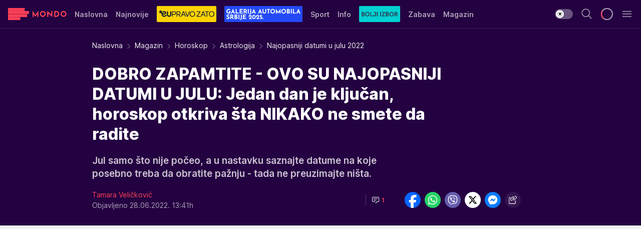

--- FILE ---
content_type: text/html; charset=utf-8
request_url: https://mondo.rs/Horoskop/Zvezde-kazu/a1654676/Najopasniji-datumi-u-julu-2022.html
body_size: 49505
content:
<!DOCTYPE html><html  lang="sr"><head><meta charset="utf-8"><meta name="viewport" content="width=device-width, initial-scale=1"><script type="importmap">{"imports":{"#entry":"/_nuxt/entry.D3yfU_Sc.js"}}</script><script data-cfasync="false">(function(w,d,s,l,i){w[l]=w[l]||[];w[l].push({'gtm.start':
            new Date().getTime(),event:'gtm.js'});var f=d.getElementsByTagName(s)[0],
            j=d.createElement(s),dl=l!='dataLayer'?'&l='+l:'';j.async=true;j.src=
            'https://www.googletagmanager.com/gtm.js?id='+i+dl;f.parentNode.insertBefore(j,f);
            })(window,document,'script','dataLayer','GTM-KTJZ78Z');</script><script>'use strict';(function(b,t,q,h,c,e,f,r,u,a,v,w,m,k,n,p,l){l=(d,g)=>{m=new URLSearchParams(q.search);m.has(d)?g=m.get(d):b[h]&&b[h].hasOwnProperty(d)&&(g=b[h][d]);return isNaN(+g)?g:+g};l('pjnx',!1)||(b[h]=b[h]||{},b[c]=b[c]||{},b[c][e]=b[c][e]||[],k=d=>{a.b[d]=performance.now();a.b[f](d)},n=(d,g)=>{for(;0<d.length;)g[f](d.shift())},p=()=>{a.p=b[c][e][f];b[c][e][f]=a.s[f].bind(a.s)},a=b["__"+h]={t:l('pjfsto',3E3),m:l('pjfstom',2),s:[()=>{k("s");b[c].pubads().setTargeting('pjpel',a.b)}],f:d=>{a.p&&
                (k('f'+d),b[c][e][f]=a.p,a.p=!1,n(a.s,b[c][e]))},g:()=>{a.p&&p();k('g');a.r=setTimeout(()=>a.f('t'),a.t+a.b.g*a.m)}},b[c][e].shift&&(n(b[c][e],a.s),a.b=[],b[c][e][f](()=>a.g()),p(),k('v'+r)))})(window,document,location,'pubjelly','googletag','cmd','push',4);</script><script src="https://pubjelly.nxjmp.com/a/main/pubjelly.js?key=na" async onerror="__pubjelly.f('e')"></script><link rel="canonical" href="https://mondo.rs/Horoskop/Zvezde-kazu/a1654676/Najopasniji-datumi-u-julu-2022.html"><script>var googletag = googletag || {}; googletag.cmd = googletag.cmd || [];</script><script src="https://securepubads.g.doubleclick.net/tag/js/gpt.js" async></script><title>Najopasniji datumi u julu 2022 | Mondo</title><script async data-cfasync="false">window.googletag=window.googletag||{},window.googletag.cmd=window.googletag.cmd||[];var packs=window.localStorage.getItem("df_packs"),packsParsed=packs&&JSON.parse(packs)||[];try{var a=window.localStorage.getItem("df_packsx"),s=a&&JSON.parse(a)||[];s.length&&(packsParsed=packsParsed.concat(s),packsParsed=Array.from(new Set(packsParsed)));var r,e=window.localStorage.getItem("df_packsy"),t=(e&&JSON.parse(e)||[]).map(function(a){return a.id});t.length&&(packsParsed=packsParsed.concat(t),packsParsed=Array.from(new Set(packsParsed)))}catch(d){}var standardPacks=window.localStorage.getItem("df_sp"),standardPacksParsed=standardPacks&&JSON.parse(standardPacks)||[];try{var g=window.localStorage.getItem("df_spx"),c=g&&JSON.parse(g)||[];c.length&&(standardPacksParsed=standardPacksParsed.concat(c),standardPacksParsed=Array.from(new Set(standardPacksParsed)));var o,n=window.localStorage.getItem("df_spy"),p=(n&&JSON.parse(n)||[]).map(function(a){return a.id});p.length&&(standardPacksParsed=standardPacksParsed.concat(p),standardPacksParsed=Array.from(new Set(standardPacksParsed)))}catch(P){}var platforms=window.localStorage.getItem("df_pl"),platformsParsed=platforms&&(JSON.parse(platforms)||[]);if(platformsParsed&&platformsParsed.length)for(var i=0;i<platformsParsed.length;i++)1===platformsParsed[i]&&packsParsed?window.googletag.cmd.push(function(){window.googletag.pubads().setTargeting("defractal",packsParsed)}):2===platformsParsed[i]&&packsParsed&&packsParsed.length?(window.midasWidgetTargeting=window.midasWidgetTargeting||{},window.midasWidgetTargeting.targetings=window.midasWidgetTargeting.targetings||[],window.midasWidgetTargeting.targetings.push({defractal:packsParsed})):3===platformsParsed[i]&&standardPacksParsed&&standardPacksParsed.length&&window.googletag.cmd.push(function(){window.googletag.pubads().setTargeting("defractal_sp",standardPacksParsed)});</script><script src="https://cdn.mediaoutcast.com/player/1.15.0/js/mov-init.min.js" async></script><script src="https://cdn.krakenoptimize.com/setup/get/7f93c587-b868-4f9f-339b-08d9d68e00ed" async body type="text/javascript" data-cfasync="false"></script><script src="https://cdn.defractal.com/scripts/defractal-4-00440010-B9DA-45E3-B080-B97C6D2529EF.js" async></script><link rel="stylesheet" href="/_nuxt/entry.DNtRNfMH.css" crossorigin><link rel="preload" as="font" href="https://static2.mondo.rs/fonts/Inter.var.woff2" type="font/woff2" crossorigin><link rel="preload" as="font" href="https://static2.mondo.rs/fonts/icomoon/icons.woff" type="font/woff" crossorigin><link rel="preload" as="image" href="https://static2.mondo.rs/api/v3/images/592/1184/1154736?ts=2022-06-09T12:14:12"><link rel="modulepreload" as="script" crossorigin href="/_nuxt/entry.D3yfU_Sc.js"><link rel="preload" as="fetch" fetchpriority="low" crossorigin="anonymous" href="/_nuxt/builds/meta/37ba1800-0cc8-4bbb-ba8f-7a85b333df18.json"><script data-cfasync="false">window.gdprAppliesGlobally=true;(function(){function n(e){if(!window.frames[e]){if(document.body&&document.body.firstChild){var t=document.body;var r=document.createElement("iframe");r.style.display="none";r.name=e;r.title=e;t.insertBefore(r,t.firstChild)}else{setTimeout(function(){n(e)},5)}}}function e(r,a,o,s,c){function e(e,t,r,n){if(typeof r!=="function"){return}if(!window[a]){window[a]=[]}var i=false;if(c){i=c(e,n,r)}if(!i){window[a].push({command:e,version:t,callback:r,parameter:n})}}e.stub=true;e.stubVersion=2;function t(n){if(!window[r]||window[r].stub!==true){return}if(!n.data){return}var i=typeof n.data==="string";var e;try{e=i?JSON.parse(n.data):n.data}catch(t){return}if(e[o]){var a=e[o];window[r](a.command,a.version,function(e,t){var r={};r[s]={returnValue:e,success:t,callId:a.callId};n.source.postMessage(i?JSON.stringify(r):r,"*")},a.parameter)}}const smt=window[r];if(typeof smt!=="function"){window[r]=e;if(window.addEventListener){window.addEventListener("message",t,false)}else{window.attachEvent("onmessage",t)}}}e("__uspapi","__uspapiBuffer","__uspapiCall","__uspapiReturn");n("__uspapiLocator");e("__tcfapi","__tcfapiBuffer","__tcfapiCall","__tcfapiReturn");n("__tcfapiLocator");(function(e){var t=document.createElement("link");t.rel="preconnect";t.as="script";var r=document.createElement("link");r.rel="dns-prefetch";r.as="script";var n=document.createElement("link");n.rel="preload";n.as="script";var i=document.createElement("script");i.id="spcloader";i.type="text/javascript";i["async"]=true;i.charset="utf-8";var a="https://sdk.privacy-center.org/"+e+"/loader.js?target="+document.location.hostname;if(window.didomiConfig&&window.didomiConfig.user){var o=window.didomiConfig.user;var s=o.country;var c=o.region;if(s){a=a+"&country="+s;if(c){a=a+"&region="+c}}}t.href="https://sdk.privacy-center.org/";r.href="https://sdk.privacy-center.org/";n.href=a;i.src=a;var d=document.getElementsByTagName("script")[0];d.parentNode.insertBefore(t,d);d.parentNode.insertBefore(r,d);d.parentNode.insertBefore(n,d);d.parentNode.insertBefore(i,d)})("82d80c84-586b-4519-bdef-240ed8c7f096")})();</script><script data-cfasync="false">function scrollDistance(i,n=66){if(!i||"function"!=typeof i)return;let e,o,t,d;window.addEventListener("scroll",function(l){o||(o=window.pageYOffset),window.clearTimeout(e),e=setTimeout(function(){t=window.pageYOffset,i(d=t-o,o,t),o=null,t=null,d=null},n)},!1)}window.didomiOnReady=window.didomiOnReady||[],window.didomiOnReady.push(function(i){i.notice.isVisible()&&scrollDistance(function(n){parseInt(Math.abs(n),10)>198&&i.notice.isVisible()&&i.setUserAgreeToAll()});if(i.notice.isVisible() && window.innerWidth <= 768){document.body.classList.remove("didomi-popup-open","didomi-popup-open-ios")}if(i.notice.isVisible()){document.querySelector(".didomi-popup").addEventListener("click", e=>{console.log(e)})}});</script><script>window.pp_gemius_identifier = 'p4.gwnMOI4nMMOcrSk1_jabl7OkIubiUbE6gLQzKB4r.Y7';
                function gemius_pending(i) { window[i] = window[i] || function () { var x = window[i + '_pdata'] = window[i + '_pdata'] || []; x[x.length] = arguments; }; };
                gemius_pending('gemius_hit'); gemius_pending('gemius_event'); gemius_pending('gemius_init'); gemius_pending('pp_gemius_hit'); gemius_pending('pp_gemius_event'); gemius_pending('pp_gemius_init');
                (function (d, t) {
                    try {
                        var gt = d.createElement(t), s = d.getElementsByTagName(t)[0], l = 'http' + ((location.protocol == 'https:') ? 's' : ''); gt.setAttribute('async', 'async');
                        gt.setAttribute('defer', 'defer'); gt.src = l + '://gars.hit.gemius.pl/xgemius.js'; s.parentNode.insertBefore(gt, s);
                    } catch (e) { }
                })(document, 'script');</script><meta name="title" content="DOBRO ZAPAMTITE - OVO SU NAJOPASNIJI DATUMI U JULU: Jedan dan je ključan, horoskop otkriva šta NIKAKO ne smete da radite"><meta hid="description" name="description" content="Jul samo što nije počeo, a u nastavku saznajte datume na koje posebno treba da obratite pažnju - tada ne preuzimajte ništa."><meta hid="robots" property="robots" content="max-image-preview:large"><meta hid="og:type" property="og:type" content="website"><meta hid="og:title" property="og:title" content="DOBRO ZAPAMTITE - OVO SU NAJOPASNIJI DATUMI U JULU: Jedan dan je ključan, horoskop otkriva šta NIKAKO ne smete da radite"><meta hid="og:description" property="og:description" content="Jul samo što nije počeo, a u nastavku saznajte datume na koje posebno treba da obratite pažnju - tada ne preuzimajte ništa."><meta hid="og:image" property="og:image" content="https://static2.mondo.rs/Picture/1154736/jpeg/horoskop.jpeg?ts=2022-06-09T12:14:12"><meta hid="og:url" property="og:url" content="https://mondo.rs/Horoskop/Zvezde-kazu/a1654676/Najopasniji-datumi-u-julu-2022.html"><meta hid="twitter:card" name="twitter:card" content="summary_large_image"><meta hid="twitter:title" name="twitter:title" content="DOBRO ZAPAMTITE - OVO SU NAJOPASNIJI DATUMI U JULU: Jedan dan je ključan, horoskop otkriva šta NIKAKO ne smete da radite"><meta hid="twitter:description" name="twitter:description" content="mondo 2022"><meta hid="twitter:image" name="twitter:image" content="https://static2.mondo.rs/Picture/1154736/jpeg/horoskop.jpeg?ts=2022-06-09T12:14:12"><meta hid="twitter.url" name="twitter.url" content="https://mondo.rs/Horoskop/Zvezde-kazu/a1654676/Najopasniji-datumi-u-julu-2022.html"><meta hid="wmg:authors" property="wmg:authors" content="Tamara Veličković"><meta hid="authors" property="authors" content="Tamara Veličković"><link rel="icon" type="image/svg+xml" href="/favicons/mondo/icon.svg" sizes="any"><link rel="icon" type="image/png" href="/favicons/mondo/favicon-32x32.png" sizes="32x32"><link rel="icon" type="image/png" href="/favicons/mondo/favicon-128x128.png" sizes="128x128"><link rel="apple-touch-icon" type="image/png" href="/favicons/mondo/favicon-180x180.png" sizes="180x180"><link rel="icon" type="image/png" href="/favicons/mondo/favicon-192x192.png" sizes="192x192"><link rel="icon" type="image/png" href="/favicons/mondo/favicon-512x512.png" sizes="512x512"><link rel="alternate" hreflang="sr" href="https://mondo.rs/Horoskop/Zvezde-kazu/a1654676/Najopasniji-datumi-u-julu-2022.html"><link rel="alternate" type="application/rss+xml" title="RSS feed for Naslovna" href="https://mondo.rs/rss/629/Naslovna"><link rel="alternate" type="application/rss+xml" title="RSS feed for Sport" href="https://mondo.rs/rss/644/Sport"><link rel="alternate" type="application/rss+xml" title="RSS feed for Fudbal" href="https://mondo.rs/rss/646/Sport/Fudbal"><link rel="alternate" type="application/rss+xml" title="RSS feed for Košarka" href="https://mondo.rs/rss/652/Sport/Kosarka"><link rel="alternate" type="application/rss+xml" title="RSS feed for Tenis" href="https://mondo.rs/rss/657/Sport/Tenis"><link rel="alternate" type="application/rss+xml" title="RSS feed for Ostali sportovi" href="https://mondo.rs/rss/660/Sport/Ostali-sportovi"><link rel="alternate" type="application/rss+xml" title="RSS feed for Info" href="https://mondo.rs/rss/631/Info"><link rel="alternate" type="application/rss+xml" title="RSS feed for Društvo" href="https://mondo.rs/rss/640/Info/Drustvo"><link rel="alternate" type="application/rss+xml" title="RSS feed for Politika" href="https://mondo.rs/rss/11427/Info/Politika"><link rel="alternate" type="application/rss+xml" title="RSS feed for Crna hronika" href="https://mondo.rs/rss/641/Info/Crna-hronika"><link rel="alternate" type="application/rss+xml" title="RSS feed for Ekonomija" href="https://mondo.rs/rss/642/Info/Ekonomija"><link rel="alternate" type="application/rss+xml" title="RSS feed for Srbija" href="https://mondo.rs/rss/637/Info/Srbija"><link rel="alternate" type="application/rss+xml" title="RSS feed for Beograd na Mondu" href="https://mondo.rs/rss/639/Info/Beograd"><link rel="alternate" type="application/rss+xml" title="RSS feed for Svet" href="https://mondo.rs/rss/638/Info/Svet"><link rel="alternate" type="application/rss+xml" title="RSS feed for EX Yu" href="https://mondo.rs/rss/643/Info/EX-YU"><link rel="alternate" type="application/rss+xml" title="RSS feed for Novi Sad na Mondu" href="https://mondo.rs/rss/11312/Info/Novi-Sad-na-Mondu"><link rel="alternate" type="application/rss+xml" title="RSS feed for Zabava" href="https://mondo.rs/rss/663/Zabava"><link rel="alternate" type="application/rss+xml" title="RSS feed for Zvezde i tračevi" href="https://mondo.rs/rss/665/Zabava/Zvezde-i-tracevi"><link rel="alternate" type="application/rss+xml" title="RSS feed for TV" href="https://mondo.rs/rss/671/Zabava/TV"><link rel="alternate" type="application/rss+xml" title="RSS feed for Film" href="https://mondo.rs/rss/673/Zabava/Film"><link rel="alternate" type="application/rss+xml" title="RSS feed for Muzika" href="https://mondo.rs/rss/674/Zabava/Muzika"><link rel="alternate" type="application/rss+xml" title="RSS feed for Zanimljivosti" href="https://mondo.rs/rss/675/Zabava/Zanimljivosti"><link rel="alternate" type="application/rss+xml" title="RSS feed for Kultura" href="https://mondo.rs/rss/676/Zabava/Kultura"><link rel="alternate" type="application/rss+xml" title="RSS feed for Magazin" href="https://mondo.rs/rss/678/Magazin"><link rel="alternate" type="application/rss+xml" title="RSS feed for Ljubav" href="https://mondo.rs/rss/680/Magazin/Ljubav"><link rel="alternate" type="application/rss+xml" title="RSS feed for Stil" href="https://mondo.rs/rss/681/Magazin/Stil"><link rel="alternate" type="application/rss+xml" title="RSS feed for Zdravlje" href="https://mondo.rs/rss/685/Magazin/Zdravlje"><link rel="alternate" type="application/rss+xml" title="RSS feed for Horoskop" href="https://mondo.rs/rss/822/Horoskop"><link rel="amphtml" href="https://mondo.rs/Horoskop/Zvezde-kazu/amp/a1654676/Najopasniji-datumi-u-julu-2022.html"><script type="application/ld+json">{
  "@context": "https://schema.org",
  "@graph": [
    {
      "@type": "NewsMediaOrganization",
      "@id": "https://mondo.rs/#publisher",
      "name": "MONDO",
      "alternateName": "MONDO INC",
      "url": "https://mondo.rs/",
      "masthead": "https://mondo.rs/Ostalo/Impresum",
      "sameAs": [
        "https://www.facebook.com/mondo.rs",
        "https://twitter.com/mondoportal",
        "https://www.instagram.com/mondoportal",
        "https://www.youtube.com/user/MTSMondo",
        "https://www.linkedin.com/company/mondoportal/mycompany/"
      ],
      "logo": {
        "@type": "ImageObject",
        "@id": "https://mondo.rs/#/schema/image/mondo-logo",
        "url": "https://static2.mondo.rs/Static/Picture/shape-1304-3x.png",
        "width": 489,
        "height": 105,
        "caption": "Mondo Logo"
      },
      "image": {
        "@id": "https://mondo.rs/#/schema/image/mondo-logo"
      }
    },
    {
      "@type": "WebSite",
      "@id": "https://mondo.rs/#/schema/website/mondors",
      "url": "https://mondo.rs",
      "name": "Mondo portal",
      "publisher": {
        "@id": "https://mondo.rs/#publisher"
      },
      "potentialAction": {
        "@type": "SearchAction",
        "target": "https://mondo.rs/search/1/1?q={search_term_string}",
        "query-input": "required name=search_term_string"
      }
    },
    {
      "@type": "WebPage",
      "@id": "https://mondo.rs/Horoskop/Zvezde-kazu/a1654676/Najopasniji-datumi-u-julu-2022.html",
      "url": "https://mondo.rs/Horoskop/Zvezde-kazu/a1654676/Najopasniji-datumi-u-julu-2022.html",
      "inLanguage": "sr-Latn",
      "breadcrumb": {
        "@id": "https://mondo.rs/Horoskop/Zvezde-kazu/a1654676/Najopasniji-datumi-u-julu-2022.html#/schema/breadcrumb/a1654676"
      },
      "name": "Najopasniji datumi u julu 2022 | Magazin | Horoskop | Astrologija",
      "isPartOf": {
        "@id": "https://mondo.rs/#/schema/website/mondors"
      },
      "datePublished": "2022-06-28T13:41:25+02:00",
      "dateModified": "2022-06-28T13:41:25+02:00",
      "description": "Jul samo što nije počeo, a u nastavku saznajte datume na koje posebno treba da obratite pažnju - tada ne preuzimajte ništa."
    },
    {
      "@type": [
        "Article",
        "NewsArticle"
      ],
      "@id": "https://mondo.rs/Horoskop/Zvezde-kazu/a1654676/Najopasniji-datumi-u-julu-2022.html#/schema/article/a1654676",
      "headline": "DOBRO ZAPAMTITE - OVO SU NAJOPASNIJI DATUMI U JULU: Jedan dan je ključan, horoskop otkriva šta NIKAKO ne smete",
      "description": "Jul samo što nije počeo, a u nastavku saznajte datume na koje posebno treba da obratite pažnju - tada ne preuzimajte ništa.",
      "isPartOf": {
        "@id": "https://mondo.rs/Horoskop/Zvezde-kazu/a1654676/Najopasniji-datumi-u-julu-2022.html"
      },
      "mainEntityOfPage": {
        "@id": "https://mondo.rs/Horoskop/Zvezde-kazu/a1654676/Najopasniji-datumi-u-julu-2022.html"
      },
      "datePublished": "2022-06-28T13:41:25+02:00",
      "dateModified": "2022-06-28T13:41:25+02:00",
      "image": [
        {
          "@context": "http://schema.org",
          "@type": "ImageObject",
          "width": 1200,
          "height": 675,
          "description": "horoskop",
          "url": "https://static2.mondo.rs/Picture/1154736/jpeg/horoskop.jpeg?ts=2022-06-09T12:14:12"
        },
        {
          "@context": "http://schema.org",
          "@type": "ImageObject",
          "width": 1200,
          "height": 1200,
          "description": "horoskop",
          "url": "https://static2.mondo.rs/MediumImage/1154736/jpeg/horoskop.jpeg?ts=2022-06-09T12:14:12"
        },
        {
          "@context": "http://schema.org",
          "@type": "ImageObject",
          "width": 1200,
          "height": 900,
          "description": "horoskop",
          "url": "https://static2.mondo.rs/Thumbnail/1154736/jpeg/horoskop.jpeg?ts=2022-06-09T12:14:12"
        }
      ],
      "keywords": [
        "astrologija"
      ],
      "author": [
        {
          "@type": "Person",
          "url": "https://mondo.rs/journalist742/Tamara-Velickovic",
          "name": "Tamara Veličković"
        }
      ],
      "publisher": {
        "@id": "https://mondo.rs/#publisher"
      },
      "isAccessibleForFree": "True"
    },
    {
      "@type": "BreadcrumbList",
      "@id": "https://mondo.rs/Horoskop/Zvezde-kazu/a1654676/Najopasniji-datumi-u-julu-2022.html#/schema/breadcrumb/a1654676",
      "itemListElement": [
        {
          "@type": "ListItem",
          "position": 1,
          "item": {
            "@type": "WebPage",
            "@id": "https://mondo.rs/Magazin",
            "url": "https://mondo.rs/Magazin",
            "name": "Magazin"
          }
        },
        {
          "@type": "ListItem",
          "position": 2,
          "item": {
            "@type": "WebPage",
            "@id": "https://mondo.rs/Horoskop",
            "url": "https://mondo.rs/Horoskop",
            "name": "Horoskop"
          }
        },
        {
          "@type": "ListItem",
          "position": 3,
          "item": {
            "@type": "WebPage",
            "@id": "https://mondo.rs/Horoskop/Zvezde-kazu",
            "url": "https://mondo.rs/Horoskop/Zvezde-kazu",
            "name": "Astrologija"
          }
        },
        {
          "@type": "ListItem",
          "position": 4,
          "item": {
            "@id": "https://mondo.rs/Horoskop/Zvezde-kazu/a1654676/Najopasniji-datumi-u-julu-2022.html",
            "name": "Najopasniji datumi u julu 2022 | Magazin | Horoskop | Astrologija"
          }
        }
      ]
    }
  ]
}</script><script type="module" src="/_nuxt/entry.D3yfU_Sc.js" crossorigin></script></head><body><div id="__nuxt"><div><div class="main light mondo" style=""><!----><header class="header"><div class="container"><div class="header__content_wrap"><div class="header__content"><div class="header-logo"><a href="/" class="" title="Mondo"><div class="header-logo__wrap"><svg class="logo-dimensions header-logo__image"><use xlink:href="/img/logo/mondo.svg?v=28112025#logo-light"></use></svg><span class="header-logo__span">Mondo</span></div></a></div><nav class="header-navigation"><div class="header-navigation__wrap"><ul class="header-navigation__list"><!--[--><li class="js_item_629 header-navigation__list-item"><a href="/" class="has-no-background"><span style=""><!----><span>Naslovna</span></span></a><!----></li><li class="js_item_632 header-navigation__list-item"><a href="/Najnovije-vesti" class="has-no-background"><span style=""><!----><span>Najnovije</span></span></a><!----></li><li class="js_item_11335 header-navigation__list-item"><a class="is-custom" href="https://eupravozato.mondo.rs/" target="_blank" rel="noopener"><span style="background-color:#FFD301;color:transparent;"><img src="https://static2.mondo.rs/api/v3/staticimages/logo-eupravozato-mondo-kec@3x.png" alt="EUpravo zato"><!----></span></a><!----></li><li class="js_item_11485 header-navigation__list-item"><a class="is-custom" href="https://galerijaautomobilasrbije.mondo.rs/" target="_blank" rel="noopener"><span style="background-color:#234AF6;color:transparent;"><img src="https://static2.mondo.rs/api/v3/staticimages/mondo-galerija-automobila-srbije-20253x.png" alt="Galerija Automobila Srbije"><!----></span></a><!----></li><li class="js_item_644 header-navigation__list-item"><a href="/Sport" class="has-no-background"><span style=""><!----><span>Sport</span></span></a><!----></li><li class="js_item_631 header-navigation__list-item"><a href="/Info" class="has-no-background"><span style=""><!----><span>Info</span></span></a><!----></li><li class="js_item_11326 header-navigation__list-item"><a href="/bolji-izbor" class="is-custom is-custom-text"><span style="background-color:#00D1D2;color:transparent;"><img src="https://static2.mondo.rs/Static/Picture/IQOScategory@x2.png" alt="Bolji izbor"><!----></span></a><!----></li><li class="js_item_663 header-navigation__list-item"><a href="/Zabava" class="has-no-background"><span style=""><!----><span>Zabava</span></span></a><!----></li><li class="js_item_678 header-navigation__list-item"><a href="/Magazin" class="has-no-background"><span style=""><!----><span>Magazin</span></span></a><!----></li><li class="js_item_11321 header-navigation__list-item"><a class="is-custom" href="https://smartlife.mondo.rs/" target="_blank" rel="noopener"><span style="background-color:#140322;color:transparent;"><img src="https://static2.mondo.rs/Static/Picture/logo-smartlife-proper@3x.png" alt="Smartlife"><!----></span></a><!----></li><li class="js_item_11123 header-navigation__list-item"><a class="" href="https://lepaisrecna.mondo.rs/" target="_blank" rel="noopener"><span style=""><!----><span>Lepa i srećna</span></span></a><!----></li><li class="js_item_11209 header-navigation__list-item"><a class="" href="https://sensa.mondo.rs/" target="_blank" rel="noopener"><span style=""><!----><span>Sensa</span></span></a><!----></li><li class="js_item_11223 header-navigation__list-item"><a class="" href="https://stvarukusa.mondo.rs/" target="_blank" rel="noopener"><span style=""><!----><span>Stvar ukusa</span></span></a><!----></li><li class="js_item_11233 header-navigation__list-item"><a class="" href="https://yumama.mondo.rs/" target="_blank" rel="noopener"><span style=""><!----><span>Yumama</span></span></a><!----></li><!--]--></ul></div><span class="is-hidden header-navigation__list-item is-view-more">Još <i class="icon-overflow-menu--vertical view-more-icon" aria-hidden="true"></i><ul class="is-hidden header-subnavigation__children"><!--[--><!--]--></ul></span><!--[--><!--]--></nav><div class="header-extra"><div class="theme-toggle theme-toggle--light"><div class="icon-wrap icon-wrap_light"><i class="icon icon-light--filled" aria-hidden="true"></i></div><div class="icon-wrap icon-wrap_asleep"><i class="icon icon-asleep--filled" aria-hidden="true"></i></div></div><div class="header-extra__icon"><i class="icon-search" aria-hidden="true"></i><div class="header-search"><div class="header-search-wrap"><form><input type="text" class="input" placeholder=" Pretraži MONDO"><!----></form><div class="header-search__close"><i aria-hidden="true" class="icon icon-close"></i></div></div></div></div><div class="header-extra__icon" style="display:none;"><i class="icon-headphones-custom" aria-hidden="true"></i></div><!--[--><div class="header-extra__icon isSpinner"><div class="spinner" data-v-eba6742f></div></div><!--]--><div class="header-extra__icon" style="display:none;"><i class="icon-notification" aria-hidden="true"></i></div><div class="header-extra__icon header-extra__menu"><i class="icon-menu" aria-hidden="true"></i></div><div class="navigation-drawer" style="right:-100%;"><div class="navigation-drawer__header"><div class="navigation-drawer__logo"><svg class="navigation-drawer__logo_image"><use xlink:href="/img/logo/mondo.svg?v=28112025#logo-light"></use></svg></div><div class="navigation-drawer__close"><i class="icon-close" aria-hidden="true"></i></div></div><div class="navigation-drawer__tabs"><span class="is-active">Kategorije</span><span class="">Ostalo</span></div><!----><div class="navigation-drawer__footer"><ul class="social-menu__list"><!--[--><li class="social-menu__list-item"><a href="https://www.facebook.com/mondo.rs" target="_blank" rel="noopener" aria-label="Facebook"><i class="icon-logo--facebook social-menu__list-icon" aria-hidden="true"></i></a></li><li class="social-menu__list-item"><a href="https://www.instagram.com/mondoportal/?hl=en" target="_blank" rel="noopener" aria-label="Instagram"><i class="icon-logo--instagram social-menu__list-icon" aria-hidden="true"></i></a></li><li class="social-menu__list-item"><a href="https://twitter.com/mondoportal" target="_blank" rel="noopener" aria-label="Twitter"><i class="icon-logo--twitter social-menu__list-icon" aria-hidden="true"></i></a></li><li class="social-menu__list-item"><a href="https://www.youtube.com/mtsmondo" target="_blank" rel="noopener" aria-label="Youtube"><i class="icon-logo--youtube social-menu__list-icon" aria-hidden="true"></i></a></li><li class="social-menu__list-item"><a href="https://www.tiktok.com/@mondoportal" target="_blank" rel="noopener" aria-label="TikTok"><i class="icon-logo--tiktok social-menu__list-icon" aria-hidden="true"></i></a></li><li class="social-menu__list-item"><a href="https://news.google.com/publications/CAAqIQgKIhtDQklTRGdnTWFnb0tDRzF2Ym1SdkxuSnpLQUFQAQ?hl=sr&amp;gl=RS&amp;ceid=RS%3Asr" target="_blank" rel="noopener" aria-label="Google News"><i class="icon-logo--googlenews social-menu__list-icon" aria-hidden="true"></i></a></li><li class="social-menu__list-item"><a href="https://mondo.rs/rss-feed" target="_blank" rel="noopener" aria-label="RSS"><i class="icon-logo--rss social-menu__list-icon" aria-hidden="true"></i></a></li><!--]--></ul></div></div></div></div></div></div></header><!--[--><!--]--><div class="generic-page" data-v-b527da3b><div class="main-container wallpaper-helper" data-v-b527da3b data-v-fdf9347c><!--[--><!----><!--[--><div class="wallpaper-wrapper" data-v-fdf9347c><div class="container"><div id="wallpaper-left" class="wallpaper-left wallpaper-watch"></div><div id="wallpaper-right" class="wallpaper-right wallpaper-watch"></div></div></div><div class="main_wrapper" data-v-fdf9347c><div class="container" data-v-fdf9347c><div id="wallpaper-top" class="wallpaper-top"></div></div><div class="article-header" data-v-fdf9347c data-v-86095f06><div class="article-header-wrap" data-v-86095f06><div class="article-header-container" data-v-86095f06><div class="breadcrumbs-wrap" data-v-86095f06 data-v-77f0710d><div class="breadcrumbs" data-v-77f0710d><a href="/" class="breadcrumbs-link" data-v-77f0710d>Naslovna</a><!--[--><div class="breadcrumbs-icon-container" data-v-77f0710d><i class="icon-chevron--right" aria-hidden="true" data-v-77f0710d></i><a href="/Magazin" class="breadcrumbs-link" data-v-77f0710d>Magazin</a></div><div class="breadcrumbs-icon-container" data-v-77f0710d><i class="icon-chevron--right" aria-hidden="true" data-v-77f0710d></i><a href="/Horoskop" class="breadcrumbs-link" data-v-77f0710d>Horoskop</a></div><div class="breadcrumbs-icon-container" data-v-77f0710d><i class="icon-chevron--right" aria-hidden="true" data-v-77f0710d></i><a href="/Horoskop/Zvezde-kazu" class="breadcrumbs-link" data-v-77f0710d>Astrologija</a></div><div class="breadcrumbs-icon-container" data-v-77f0710d><i class="icon-chevron--right" aria-hidden="true" data-v-77f0710d></i><span class="breadcrumbs-title" data-v-77f0710d>Najopasniji datumi u julu 2022</span></div><!--]--></div></div><div class="article-header-labels" data-v-86095f06 data-v-4f4997d9><!----><!----><!----><!----><!----></div><h1 class="article-header-title" data-v-86095f06>DOBRO ZAPAMTITE - OVO SU NAJOPASNIJI DATUMI U JULU: Jedan dan je ključan, horoskop otkriva šta NIKAKO ne smete da radite</h1><strong class="article-header-lead" data-v-86095f06>Jul samo što nije počeo, a u nastavku saznajte datume na koje posebno treba da obratite pažnju - tada ne preuzimajte ništa.</strong><!----><!----><div class="article-header-author-share" data-v-86095f06><div class="article-header-author-comments" data-v-86095f06><div class="article-header-author-date" data-v-86095f06><div class="author-list" data-v-86095f06><!----><!--[--><!--[--><a href="/journalist742/Tamara-Velickovic" class="author" data-v-86095f06><!----> Tamara Veličković<!----></a><!--]--><!--]--></div><div class="article-header-date" datetime="2022-06-28T13:41:25" data-v-86095f06><time class="article-header-date-published" data-v-86095f06>Objavljeno 28.06.2022. 13:41h  </time><!----></div></div><div class="article-engagement-bar" data-v-86095f06 data-v-c0f3996a><div class="card-engagement-bar card-engagement-bar-wrap" data-v-c0f3996a><div class="card-engagement-bar__left"><!----><!----><!----><div role="button" class="btn"><!--[--><i class="icon-chat"></i><span class="comment-counter">1</span><!--]--></div></div><!----></div></div></div><div class="article-exposed-share" data-v-86095f06 data-v-5d9026f4><div class="tooltip-box card-share-wrap" data-v-5d9026f4 data-v-2f96c82c><!--[--><!--[--><a role="button" class="tooltip-box__item facebook" data-v-2f96c82c><svg viewBox="0 0 32 32" class="icon facebook" data-v-2f96c82c><use xlink:href="/img/sprite-shares-02042025.svg#facebook-sign" data-v-2f96c82c></use></svg></a><!--]--><!--[--><a role="button" class="tooltip-box__item whatsapp" data-v-2f96c82c><svg viewBox="0 0 24 24" class="icon whatsapp" data-v-2f96c82c><use xlink:href="/img/sprite-shares-02042025.svg#whatsapp" data-v-2f96c82c></use></svg></a><!--]--><!--[--><a role="button" class="tooltip-box__item viber" data-v-2f96c82c><svg viewBox="0 0 24 24" class="icon viber" data-v-2f96c82c><use xlink:href="/img/sprite-shares-02042025.svg#viber" data-v-2f96c82c></use></svg></a><!--]--><!--[--><a role="button" class="tooltip-box__item twitter" data-v-2f96c82c><svg viewBox="0 0 24 24" class="icon twitter" data-v-2f96c82c><use xlink:href="/img/sprite-shares-02042025.svg#twitter" data-v-2f96c82c></use></svg></a><!--]--><!--[--><a role="button" class="tooltip-box__item messenger" data-v-2f96c82c><svg viewBox="0 0 24 24" class="icon messenger" data-v-2f96c82c><use xlink:href="/img/sprite-shares-02042025.svg#messenger" data-v-2f96c82c></use></svg></a><!--]--><!--]--><a role="button" class="tooltip-box__item copy-link" data-v-2f96c82c><svg viewBox="0 0 24 24" class="icon copy-link" data-v-2f96c82c><use xlink:href="/img/sprite-shares-02042025.svg#copy--link-adapted" data-v-2f96c82c></use></svg></a></div></div></div></div></div></div><div class="container" data-v-fdf9347c><!--[--><!--[--><!----><!--]--><!--[--><div class="container placeholder250px gptArticleTop" data-v-fdf9347c><div class="gpt-ad-banner"><div position="0" lazy="false"></div></div></div><!--]--><!--[--><div class="article-main" data-v-fdf9347c><div class="is-main article-content with-sidebar" data-v-1df6af20><div class="full-width" data-v-1df6af20><div class="sticky-scroll-container isSticky" data-v-1df6af20><!--[--><!--[--><div class="generic-component" data-v-1df6af20 data-v-a6cdc878><article class="" data-v-a6cdc878><div class="article-big-image" is-storytelling="false" data-v-896fd29b><figure class="big-image-container" data-v-896fd29b><div class="card-image-container big-image-container__image" style="aspect-ratio:1.3333333333333333;" data-v-896fd29b data-v-ecf0a92a><picture class="" data-v-ecf0a92a><!--[--><source media="(max-width: 1023px)" srcset="https://static2.mondo.rs/api/v3/images/592/1184/1154736?ts=2022-06-09T12:14:12,
https://static2.mondo.rs/api/v3/images/960/1920/1154736?ts=2022-06-09T12:14:12 1.5x" data-v-ecf0a92a><source media="(min-width: 1024px)" srcset="https://static2.mondo.rs/api/v3/images/960/1920/1154736?ts=2022-06-09T12:14:12" data-v-ecf0a92a><!--]--><img src="https://static2.mondo.rs/api/v3/images/592/1184/1154736?ts=2022-06-09T12:14:12" srcset="https://static2.mondo.rs/api/v3/images/592/1184/1154736?ts=2022-06-09T12:14:12,
https://static2.mondo.rs/api/v3/images/960/1920/1154736?ts=2022-06-09T12:14:12 1.5x" alt="horoskop" class="" style="" data-v-ecf0a92a></picture></div><figcaption class="big-image-source" data-v-896fd29b><!----><span class="big-image-source-copy" data-v-896fd29b>Foto:&nbsp;YouTube/Netflix</span></figcaption></figure></div><!----><div class="article-body"><!----><!----><!--[--><!--[--><div class="container" document-template="NewsArticle"></div><!----><!--]--><!--[--><div class="article-rte" document-template="NewsArticle"> <p>Iako nam <a target="_blank" href="https://mondo.rs/Horoskop/Mesecni-horoskop/a1654206/Mesecni-horoskop-za-jul-2022.html">mesec jul donosi mnogobrojna dešavanja</a>, ove godine imaće samo<strong> četiri opasna dana</strong>. Ukoliko dobro obratite pažnju na njih, možete sprečiti nastanak problema, nezadovoljstva i stresa.</p> </div><!----><!--]--><!--[--><div class="article-rte paragrafNumber_2" document-template="NewsArticle"> <p>Sam početak donosi turbulenciju, a budite spremni da se u najopasnijim danima oslonite samo na sebe. Negativni tranziti Marsa i Merkura već<strong> 5. jula</strong> donose najteži dan. Taj utorak predviđen je za dva važna, ali ne tako lepa događaja.</p> </div><!----><!--]--><!--[--><div class="related-news__wrap" document-template="NewsArticle" data-v-6784d22a><span class="related-news__block-title" data-v-6784d22a>Možda će vas zanimati</span><!--[--><!--[--><a href="/Horoskop/Mesecni-horoskop/a1654206/Mesecni-horoskop-za-jul-2022.html" class="related-news__link" data-v-6784d22a><span class="related-news__content" data-v-6784d22a><span class="related-news__text-content" data-v-6784d22a><span class="related-news__label-wrap" data-v-6784d22a><span class="related-news__label" data-v-6784d22a>Mesečni horoskop</span></span><span class="related-news__title" data-v-6784d22a>VELIKI MESEČNI HOROSKOP ZA JUL: Uzbudljiv mesec za Blizance, Lav dobija &quot;bezobrazne&quot; ponude, Ribama treba odmor, a vama?</span></span><figure class="related-news__image" data-v-6784d22a><div class="card-image-container" data-v-6784d22a data-v-ecf0a92a><picture class="" data-v-ecf0a92a><!--[--><source media="(max-width: 1023px)" srcset="https://static2.mondo.rs/api/v3/images/212/424/1160511?ts=2022-06-27T15:40:06" data-v-ecf0a92a><source media="(min-width: 1024px)" srcset="https://static2.mondo.rs/api/v3/images/212/424/1160511?ts=2022-06-27T15:40:06" data-v-ecf0a92a><!--]--><img src="https://static2.mondo.rs/api/v3/images/212/424/1160511?ts=2022-06-27T15:40:06" srcset="https://static2.mondo.rs/api/v3/images/212/424/1160511?ts=2022-06-27T15:40:06" alt="horoskop.jpg" class="" loading="lazy" style="" data-v-ecf0a92a></picture></div></figure></span><!----></a><!--]--><!--]--></div><!----><!--]--><!--[--><div class="article-rte paragrafNumber_3" document-template="NewsArticle"> <p>Prvi je prelazak Marsa u znak Bika, a potom prelazak Merkura u znak Raka. Ova dešavanja okrenuće planete protiv nas, koliko god želeli da bude suprotno. Mars će ostati u Biku do 19. avgusta, a tokom našeg boravka u Biku, posebno na dan tranzicije <strong>5. jula</strong>, svima će nam se desiti mnoge neprijatne unutrašnje promene. Šta to znači?</p> </div><!----><!--]--><!--[--><div class="article-ad" document-template="NewsArticle"><!----><div class="midas-intext"><div id="midasWidget__11403"></div></div></div><!----><!--]--><!--[--><div class="article-rte" document-template="NewsArticle"> <p>To podrazumeva da ćete sigurno biti <strong>nepoverljivi, uplašeni, sumnjičavi</strong>, a to će se čak dešavati i bez razloga i uzaludno. Osim toga, Merkur u Raku je težak, zbog njega postajemo letargični i slabiji, kako psihički, tako i fizički.</p> </div><!----><!--]--><!--[--><div class="article-rte" document-template="NewsArticle"> <p>Samim tim, 5. jul odmah zapamtite kao <strong>najgori dan za posao ili novi početak</strong>. Poželjno je da tada budete oprezni i u vožnji. Sledeći datum koji je loš, jeste, "mnogima baksuzan", <strong>13. jul</strong>. Astrologija super Mesec posmatra kao najgori mogući tip punog Meseca.</p> </div><!----><!--]--><!--[--><div class="article-rte" document-template="NewsArticle"> <p>Iako ćete možda očekivati tuđu podršku ili pomoć, već sada treba da shvatite da je to uzaludno. Drugi će voditi svoje borbe, a <strong>16. jula</strong> je konjukcija Sunca i Merkura.</p> </div><!----><!--]--><!--[--><div class="article-rte" document-template="NewsArticle"> <p>Tada je najbolje da ne napuštate svoju zonu komfora, da <strong>ne idete na duža puteve, ali i da ne trošite mnogo novca</strong>. Oni koji imaju prilično veliki ego, treba da povedu računa, jer mogu da izgube sve na čemu su radili nekoliko nedelja.</p> </div><!----><!--]--><!--[--><div class="article-rte" document-template="NewsArticle"> <p>Tu je i retrogradni Jupiter, koji stiže<strong> 28. jula</strong>. Ostaje tu sve do 24. novembra, a upravo period između, jeste vreme u kom se mogu desiti neke loše stvari. Tada možemo biti <strong>anksiozni i izgubiti motivaciju</strong>, a kako znate sve unapred, ne dozvolite da tako i bude.</p> </div><!----><!--]--><!--[--><div class="article-rte" document-template="NewsArticle"> <p>Pročitajte i <a target="_blank" href="https://mondo.rs/Horoskop/Zvezde-kazu/a1652261/Najsrecniji-dani-u-julu-za-svaki-znak-horoskopa.html">koji su najsrećniji dani u julu</a>!</p> </div><!----><!--]--><!--[--><div class="article-rte" document-template="NewsArticle"> <p>Kako su vam zvezde danas naklonjene? Saveti naših astrologa za zdravlje, ljubav i posao vas čekaju svakog dana na Viberu. PRIJAVITE SE <a target="_blank" href="https://invite.viber.com/?g2=AQASAu8Or5dgU03lmsR4MAy4FQXfPE1Aa2DLO8%2BqYeY5zKhHrNNMJ7%2BhGgL6taId&lang=en">OVDE</a>.</p> </div><!----><!--]--><!--[--><div class="article-rte" document-template="NewsArticle"> <p>(MONDO)</p> </div><!----><!--]--><!--[--><div class="article-ad" document-template="NewsArticle"><!--[--><div class="OOP-bannerWrapper clean-ad-wrapper"><div class="OOP-gpt-ad-banner"><div></div></div></div><!--]--><!----></div><!----><!--]--><!--[--><div class="related-news__wrap" document-template="NewsArticle" data-v-6784d22a><span class="related-news__block-title" data-v-6784d22a>Pročitajte i ovo</span><!--[--><!--[--><a href="/Horoskop/Zvezde-kazu/a1654416/Horoskopski-znaci-koji-su-najbolji-bracni-partneri.html" class="related-news__link" data-v-6784d22a><span class="related-news__content" data-v-6784d22a><span class="related-news__text-content" data-v-6784d22a><span class="related-news__label-wrap" data-v-6784d22a><span class="related-news__label" data-v-6784d22a>Astrologija</span></span><span class="related-news__title" data-v-6784d22a>NAJBOLJI BRAČNI PARTNERI RAĐAJU SE U 4 HOROSKOPSKA ZNAKA: Žele da provedu život samo sa jednom osobom, spremni su na sve</span></span><figure class="related-news__image" data-v-6784d22a><div class="card-image-container" data-v-6784d22a data-v-ecf0a92a><picture class="" data-v-ecf0a92a><!--[--><source media="(max-width: 1023px)" srcset="https://static2.mondo.rs/api/v3/images/212/424/1115652?ts=2022-02-25T11:34:59" data-v-ecf0a92a><source media="(min-width: 1024px)" srcset="https://static2.mondo.rs/api/v3/images/212/424/1115652?ts=2022-02-25T11:34:59" data-v-ecf0a92a><!--]--><img src="https://static2.mondo.rs/api/v3/images/212/424/1115652?ts=2022-02-25T11:34:59" srcset="https://static2.mondo.rs/api/v3/images/212/424/1115652?ts=2022-02-25T11:34:59" alt="horoskop" class="" loading="lazy" style="" data-v-ecf0a92a></picture></div></figure></span><span class="related-news__divider" data-v-6784d22a></span></a><!--]--><!--[--><a href="/Horoskop/Zvezde-kazu/a1654331/Kakvi-ljudi-veruju-u-horoskop.html" class="related-news__link" data-v-6784d22a><span class="related-news__content" data-v-6784d22a><span class="related-news__text-content" data-v-6784d22a><span class="related-news__label-wrap" data-v-6784d22a><span class="related-news__label" data-v-6784d22a>Astrologija</span></span><span class="related-news__title" data-v-6784d22a>NAUČNICI SPROVELI ISTRAŽIVANJE - DA LI VERUJETE U HOROSKOP: Rezultat ih je iznenadio, ovakvi ljudi odgovore potvrdno!</span></span><figure class="related-news__image" data-v-6784d22a><div class="card-image-container" data-v-6784d22a data-v-ecf0a92a><picture class="" data-v-ecf0a92a><!--[--><source media="(max-width: 1023px)" srcset="https://static2.mondo.rs/api/v3/images/212/424/1160597?ts=2022-06-27T17:50:00" data-v-ecf0a92a><source media="(min-width: 1024px)" srcset="https://static2.mondo.rs/api/v3/images/212/424/1160597?ts=2022-06-27T17:50:00" data-v-ecf0a92a><!--]--><img src="https://static2.mondo.rs/api/v3/images/212/424/1160597?ts=2022-06-27T17:50:00" srcset="https://static2.mondo.rs/api/v3/images/212/424/1160597?ts=2022-06-27T17:50:00" alt="horoskopski znaci.jpeg" class="" loading="lazy" style="" data-v-ecf0a92a></picture></div></figure></span><span class="related-news__divider" data-v-6784d22a></span></a><!--]--><!--[--><a href="/Horoskop/Zvezde-kazu/a1653810/3-horoskopska-znaka-koja-su-arogantna-kad-su-povredjeni.html" class="related-news__link" data-v-6784d22a><span class="related-news__content" data-v-6784d22a><span class="related-news__text-content" data-v-6784d22a><span class="related-news__label-wrap" data-v-6784d22a><span class="related-news__label" data-v-6784d22a>Astrologija</span></span><span class="related-news__title" data-v-6784d22a>MRZITE KAD SU AROGANTNI, ALI TO JE NJIHOVA MASKA: 3 horoskopska znaka koja kriju da su povređeni, a uzvraćaju žestoko!</span></span><figure class="related-news__image" data-v-6784d22a><div class="card-image-container" data-v-6784d22a data-v-ecf0a92a><picture class="" data-v-ecf0a92a><!--[--><source media="(max-width: 1023px)" srcset="https://static2.mondo.rs/api/v3/images/212/424/1142469?ts=2022-05-09T09:37:21" data-v-ecf0a92a><source media="(min-width: 1024px)" srcset="https://static2.mondo.rs/api/v3/images/212/424/1142469?ts=2022-05-09T09:37:21" data-v-ecf0a92a><!--]--><img src="https://static2.mondo.rs/api/v3/images/212/424/1142469?ts=2022-05-09T09:37:21" srcset="https://static2.mondo.rs/api/v3/images/212/424/1142469?ts=2022-05-09T09:37:21" alt="horoskop" class="" loading="lazy" style="" data-v-ecf0a92a></picture></div></figure></span><span class="related-news__divider" data-v-6784d22a></span></a><!--]--><!--[--><a href="/Horoskop/Zvezde-kazu/a1653375/Letnji-horoskop-Jelene-Djokic.html" class="related-news__link" data-v-6784d22a><span class="related-news__content" data-v-6784d22a><span class="related-news__text-content" data-v-6784d22a><span class="related-news__label-wrap" data-v-6784d22a><span class="related-news__label" data-v-6784d22a>Astrologija</span></span><span class="related-news__title" data-v-6784d22a>OVOG LETA ĆE SVE DA PRŠTI OD LJUBAVI I STRASTI: Astrolog Đokić otkrila šta očekuje svaki znak - dva su MILJENICI zvezda!</span></span><figure class="related-news__image" data-v-6784d22a><div class="card-image-container" data-v-6784d22a data-v-ecf0a92a><picture class="" data-v-ecf0a92a><!--[--><source media="(max-width: 1023px)" srcset="https://static2.mondo.rs/api/v3/images/212/424/1159936?ts=2022-06-25T12:50:43" data-v-ecf0a92a><source media="(min-width: 1024px)" srcset="https://static2.mondo.rs/api/v3/images/212/424/1159936?ts=2022-06-25T12:50:43" data-v-ecf0a92a><!--]--><img src="https://static2.mondo.rs/api/v3/images/212/424/1159936?ts=2022-06-25T12:50:43" srcset="https://static2.mondo.rs/api/v3/images/212/424/1159936?ts=2022-06-25T12:50:43" alt="jelena djokic.jpg" class="" loading="lazy" style="" data-v-ecf0a92a></picture></div></figure></span><!----></a><!--]--><!--]--></div><!----><!--]--><!--[--><div class="article-rte" document-template="NewsArticle"> <p></p> </div><!----><!--]--><!--[--><!----><!----><!--]--><!--[--><!----><!----><!--]--><!--]--><!----><!----></div><!----><!----></article></div><!--]--><!--[--><div class="generic-component" data-v-1df6af20 data-v-a6cdc878><div class="article-progression" data-v-a6cdc878 data-v-d6eb61a3><a href="/Horoskop/Dnevni-horoskop/a1646755/Dnevni-horoskop-za-29-jun-2022.html" class="article-progression__link" data-v-d6eb61a3><span class="arrow is-left" data-v-d6eb61a3></span>Prethodna vest</a><a href="/Horoskop/Mesecni-horoskop/a1654206/Mesecni-horoskop-za-jul-2022.html" class="article-progression__link" data-v-d6eb61a3><span class="arrow is-right" data-v-d6eb61a3></span>Sledeća vest</a></div></div><!--]--><!--[--><div class="generic-component" data-v-1df6af20 data-v-a6cdc878><section class="article-tags" data-v-a6cdc878 data-v-0c543b8f><div class="article-tags__title" data-v-0c543b8f>Tagovi</div><ul class="article-tags__list" data-v-0c543b8f><!--[--><li class="article-tags__tag" data-v-0c543b8f><a href="/Astrologija/tag19758/1" class="article-tags__tag-link" data-v-0c543b8f>Astrologija</a></li><!--]--></ul></section></div><!--]--><!--[--><div class="generic-component" data-v-1df6af20 data-v-a6cdc878><section class="article-communities" data-v-a6cdc878 data-v-5bc7a5a9><div class="article-communities-header" data-v-5bc7a5a9><span class="article-communities-title" data-v-5bc7a5a9>Pridruži se MONDO zajednici.</span></div><ul class="article-communities-list" data-v-5bc7a5a9><!--[--><li class="article-communities-list-item" data-v-5bc7a5a9><a href="https://www.instagram.com/mondoportal/?hl=en" target="_blank" rel="noopener" aria-label="Instagram" class="instagram" data-v-5bc7a5a9><svg viewBox="0 0 24 24" class="icon" data-v-5bc7a5a9><use xlink:href="/img/sprite-shares-02042025.svg#instagram" data-v-5bc7a5a9></use></svg><span class="article-communities-list-item-name" data-v-5bc7a5a9>Instagram</span></a></li><li class="article-communities-list-item" data-v-5bc7a5a9><a href="https://www.facebook.com/mondo.rs" target="_blank" rel="noopener" aria-label="Facebook" class="facebook" data-v-5bc7a5a9><svg viewBox="0 0 24 24" class="icon" data-v-5bc7a5a9><use xlink:href="/img/sprite-shares-02042025.svg#facebook-monochrome" data-v-5bc7a5a9></use></svg><span class="article-communities-list-item-name" data-v-5bc7a5a9>Facebook</span></a></li><li class="article-communities-list-item" data-v-5bc7a5a9><a href="https://www.tiktok.com/@mondoportal" target="_blank" rel="noopener" aria-label="TikTok" class="tiktok" data-v-5bc7a5a9><svg viewBox="0 0 24 24" class="icon" data-v-5bc7a5a9><use xlink:href="/img/sprite-shares-02042025.svg#channel-tiktok-dark" data-v-5bc7a5a9></use></svg><span class="article-communities-list-item-name" data-v-5bc7a5a9>TikTok</span></a></li><li class="article-communities-list-item" data-v-5bc7a5a9><a href="https://news.google.com/publications/CAAqIQgKIhtDQklTRGdnTWFnb0tDRzF2Ym1SdkxuSnpLQUFQAQ?hl=sr&amp;gl=RS&amp;ceid=RS%3Asr" target="_blank" rel="noopener" aria-label="Google News" class="googlenews" data-v-5bc7a5a9><svg viewBox="0 0 24 24" class="icon" data-v-5bc7a5a9><use xlink:href="/img/sprite-shares-02042025.svg#channel-googlenews-light" data-v-5bc7a5a9></use></svg><span class="article-communities-list-item-name" data-v-5bc7a5a9>Google News</span></a></li><!--]--></ul></section></div><!--]--><!--[--><div class="generic-component isSticky isBottom" data-v-1df6af20 data-v-a6cdc878><div class="article-engagement-bar" data-v-a6cdc878 data-v-c0f3996a><div class="card-engagement-bar card-engagement-bar-wrap" data-v-c0f3996a><div class="card-engagement-bar__left"><div role="button" class="btn"><i class="icon-thumbs-up"></i><!----><!----><!----><!--[-->Reaguj<!--]--></div><!----><div class="card-divider card-divider-wrap"></div><div role="button" class="btn"><!--[--><i class="icon-chat"></i><span class="comment-counter">1</span><!--]--></div></div><div class="inArticle card-engagement-bar__right"><div class="card-divider card-divider-wrap"></div><span role="button" aria-label="share" class="btn--round"><i class="icon-share"></i></span><!----></div></div></div></div><!--]--><!--[--><div class="generic-component" data-v-1df6af20 data-v-a6cdc878><div class="OOP-bannerWrapper clean-ad-wrapper OOP-reset" data-v-a6cdc878><div class="OOP-gpt-ad-banner"><div></div></div></div></div><!--]--><!--]--></div></div></div><aside class="article-sidebar" data-v-1d5f7d48><div class="scroll-reference-start isSticky" data-v-1d5f7d48><!--[--><div class="generic-component" data-v-1d5f7d48 data-v-a6cdc878><div class="social-channels" data-v-a6cdc878 data-v-e8f6075f><div class="social-channels-header" data-v-e8f6075f><span class="social-channels-title" data-v-e8f6075f>Pratite nas na</span></div><ul class="social-channels-list" data-v-e8f6075f><!--[--><li class="social-channels-list-item" data-v-e8f6075f><a href="https://www.facebook.com/mondo.rs" target="_blank" rel="noopener" aria-label="Facebook" data-v-e8f6075f><svg viewBox="0 0 24 24" class="icon" data-v-e8f6075f><use xlink:href="/img/sprite-shares-02042025.svg#channel-facebook-light" data-v-e8f6075f></use></svg></a></li><li class="social-channels-list-item" data-v-e8f6075f><a href="https://www.instagram.com/mondoportal/?hl=en" target="_blank" rel="noopener" aria-label="Instagram" data-v-e8f6075f><svg viewBox="0 0 24 24" class="icon" data-v-e8f6075f><use xlink:href="/img/sprite-shares-02042025.svg#channel-instagram-light" data-v-e8f6075f></use></svg></a></li><li class="social-channels-list-item" data-v-e8f6075f><a href="https://twitter.com/mondoportal" target="_blank" rel="noopener" aria-label="Twitter" data-v-e8f6075f><svg viewBox="0 0 24 24" class="icon" data-v-e8f6075f><use xlink:href="/img/sprite-shares-02042025.svg#channel-twitter-light" data-v-e8f6075f></use></svg></a></li><li class="social-channels-list-item" data-v-e8f6075f><a href="https://www.youtube.com/mtsmondo" target="_blank" rel="noopener" aria-label="Youtube" data-v-e8f6075f><svg viewBox="0 0 24 24" class="icon" data-v-e8f6075f><use xlink:href="/img/sprite-shares-02042025.svg#channel-youtube-light" data-v-e8f6075f></use></svg></a></li><li class="social-channels-list-item" data-v-e8f6075f><a href="https://www.tiktok.com/@mondoportal" target="_blank" rel="noopener" aria-label="TikTok" data-v-e8f6075f><svg viewBox="0 0 24 24" class="icon" data-v-e8f6075f><use xlink:href="/img/sprite-shares-02042025.svg#channel-tiktok-light" data-v-e8f6075f></use></svg></a></li><li class="social-channels-list-item" data-v-e8f6075f><a href="https://mondo.rs/rss-feed" target="_blank" rel="noopener" aria-label="RSS" data-v-e8f6075f><svg viewBox="0 0 24 24" class="icon" data-v-e8f6075f><use xlink:href="/img/sprite-shares-02042025.svg#channel-rss-light" data-v-e8f6075f></use></svg></a></li><!--]--></ul></div></div><div class="generic-component" data-v-1d5f7d48 data-v-a6cdc878><div class="b-list-acl" data-v-a6cdc878><div class="b-list-feed"><div class="news-feed" data-v-8cf1da25><!--[--><div class="card-header card-header-wrap card-header-wrap" data-v-8cf1da25 data-v-57c342d2><!----><span class="card-header__title" data-v-57c342d2>Saveti stručnjaka</span><!----></div><!--]--><div class="" data-v-8cf1da25><!--[--><!--[--><!----><div class="feed-list-item" data-v-8cf1da25><div class="card-divider card-divider-wrap card-divider" data-v-8cf1da25 data-v-49e31b96></div><div class="card card-wrap type-news-card-b" is-archive-date="false" data-v-8cf1da25 data-v-1d907dfe><a href="/Magazin/Zdravlje/a2152474/prvi-pacijent-iz-srbije-prima-vakcinu-protiv-raka.html" class="card-link" rel="rel"><!--[--><!--[--><!--]--><!--[--><div class="card-labels-wrap" data-v-1d907dfe><div class="card-labels" data-v-1d907dfe data-v-6ed27fdc><!----><!----><!----><!----><!----><!----><!----><!----><div class="is-secondary card-label card-label-wrap" data-v-6ed27fdc data-v-d3a173a3><!----><!----><span class="label-text" data-v-d3a173a3>Zdravlje</span></div><!----><!----></div></div><!--]--><div class="card-title"><!--[--><!--]--><!--[--><!----><h2 class="title isTitleLighter" data-v-1d907dfe>Prvi pacijent iz Srbije u Rusiji: Prima vakcinu protiv raka, dr Jakovljević otkriva ko može da je dobije</h2><!----><!----><!----><!--]--></div><!--[--><div class="card-multimedia__content" data-v-1d907dfe><div class="card-labels" data-v-1d907dfe data-v-6ed27fdc><!----><!----><!----><!----><!----><!----><!----><!----><!----><!----><!----></div><div class="card-multimedia card-multimedia-wrap" data-v-1d907dfe data-v-78850fa8><!--[--><!--[--><figure class="" data-v-78850fa8><div class="card-image-container" data-v-78850fa8 data-v-ecf0a92a><picture class="" data-v-ecf0a92a><!--[--><source media="(max-width: 1023px)" srcset="https://static2.mondo.rs/api/v3/images/428/856/1589393?ts=2025-11-28T09:12:58,
https://static2.mondo.rs/api/v3/images/592/1184/1589393?ts=2025-11-28T09:12:58 1.5x" data-v-ecf0a92a><source media="(min-width: 1024px)" srcset="https://static2.mondo.rs/api/v3/images/324/648/1589393?ts=2025-11-28T09:12:58" data-v-ecf0a92a><!--]--><img src="https://static2.mondo.rs/api/v3/images/428/856/1589393?ts=2025-11-28T09:12:58" srcset="https://static2.mondo.rs/api/v3/images/428/856/1589393?ts=2025-11-28T09:12:58,
https://static2.mondo.rs/api/v3/images/592/1184/1589393?ts=2025-11-28T09:12:58 1.5x" alt="dr Vladimir Jakovljević.jpg" class="" loading="lazy" style="" data-v-ecf0a92a></picture></div><div class="multimedia-icon-wrapper" data-v-78850fa8><div class="card-label card-label-wrap card-label-wrap has-icon is-video" data-v-78850fa8 data-v-d3a173a3><!----><i class="icon-play" data-v-d3a173a3></i><!----></div><!----></div><!----></figure><!--]--><!--]--></div></div><!--]--><!--[--><!--]--><!--[--><!--]--><div class="card-related-articles"><!--[--><!--]--></div><!--[--><!--]--><!--[--><!--]--><!--[--><div class="card-engagement-bar card-engagement-bar-wrap"><div class="card-engagement-bar__left"><div role="button" class="btn"><i class="icon-thumbs-up"></i><!----><!----><!----><!--[-->Reaguj<!--]--></div><!----><div class="card-divider card-divider-wrap"></div><div role="button" class="btn"><!--[--><i class="icon-add-comment"></i><span class="text-add-comment">Komentariši</span><!--]--></div></div><div class="card-engagement-bar__right"><div class="card-divider card-divider-wrap"></div><span role="button" aria-label="share" class="btn--round"><i class="icon-share"></i></span><!----></div></div><!--]--><!--]--></a><!--[--><!--]--><!----></div></div><!--[--><!----><!--]--><!--]--><!--[--><!----><div class="feed-list-item" data-v-8cf1da25><div class="card-divider card-divider-wrap card-divider" data-v-8cf1da25 data-v-49e31b96></div><div class="card card-wrap type-news-card-b" is-archive-date="false" data-v-8cf1da25 data-v-1d907dfe><a href="/Magazin/Zdravlje/a2151217/retke-alergije-u-srbiji-dr-aleksandra-vojvodic.html" class="card-link" rel="rel"><!--[--><!--[--><!--]--><!--[--><div class="card-labels-wrap" data-v-1d907dfe><div class="card-labels" data-v-1d907dfe data-v-6ed27fdc><!----><!----><!----><!----><!----><!----><!----><!----><div class="is-secondary card-label card-label-wrap" data-v-6ed27fdc data-v-d3a173a3><!----><!----><span class="label-text" data-v-d3a173a3>Zdravlje</span></div><!----><!----></div></div><!--]--><div class="card-title"><!--[--><!--]--><!--[--><!----><h2 class="title isTitleLighter" data-v-1d907dfe>Retke alergije zbunjuju i pacijente i lekare: &quot;Čak i hladna voda može da izazove opasnu reakciju&quot;</h2><!----><!----><!----><!--]--></div><!--[--><div class="card-multimedia__content" data-v-1d907dfe><div class="card-labels" data-v-1d907dfe data-v-6ed27fdc><!----><!----><!----><!----><!----><!----><!----><!----><!----><!----><!----></div><div class="card-multimedia card-multimedia-wrap" data-v-1d907dfe data-v-78850fa8><!--[--><!--[--><figure class="" data-v-78850fa8><div class="card-image-container" data-v-78850fa8 data-v-ecf0a92a><picture class="" data-v-ecf0a92a><!--[--><source media="(max-width: 1023px)" srcset="https://static2.mondo.rs/api/v3/images/428/856/1588038?ts=2025-11-25T15:15:24,
https://static2.mondo.rs/api/v3/images/592/1184/1588038?ts=2025-11-25T15:15:24 1.5x" data-v-ecf0a92a><source media="(min-width: 1024px)" srcset="https://static2.mondo.rs/api/v3/images/324/648/1588038?ts=2025-11-25T15:15:24" data-v-ecf0a92a><!--]--><img src="https://static2.mondo.rs/api/v3/images/428/856/1588038?ts=2025-11-25T15:15:24" srcset="https://static2.mondo.rs/api/v3/images/428/856/1588038?ts=2025-11-25T15:15:24,
https://static2.mondo.rs/api/v3/images/592/1184/1588038?ts=2025-11-25T15:15:24 1.5x" alt="dr Aleksandra Vojvodić" class="" loading="lazy" style="" data-v-ecf0a92a></picture></div><div class="multimedia-icon-wrapper" data-v-78850fa8><div class="card-label card-label-wrap card-label-wrap has-icon is-video" data-v-78850fa8 data-v-d3a173a3><!----><i class="icon-play" data-v-d3a173a3></i><!----></div><!----></div><!----></figure><!--]--><!--]--></div></div><!--]--><!--[--><!--]--><!--[--><!--]--><div class="card-related-articles"><!--[--><!--]--></div><!--[--><!--]--><!--[--><!--]--><!--[--><div class="card-engagement-bar card-engagement-bar-wrap"><div class="card-engagement-bar__left"><div role="button" class="btn"><i class="icon-thumbs-up"></i><!----><!----><!----><!--[-->Reaguj<!--]--></div><!----><div class="card-divider card-divider-wrap"></div><div role="button" class="btn"><!--[--><i class="icon-add-comment"></i><span class="text-add-comment">Komentariši</span><!--]--></div></div><div class="card-engagement-bar__right"><div class="card-divider card-divider-wrap"></div><span role="button" aria-label="share" class="btn--round"><i class="icon-share"></i></span><!----></div></div><!--]--><!--]--></a><!--[--><!--]--><!----></div></div><!--[--><!----><!--]--><!--]--><!--[--><!----><div class="feed-list-item" data-v-8cf1da25><div class="card-divider card-divider-wrap card-divider" data-v-8cf1da25 data-v-49e31b96></div><div class="card card-wrap type-news-card-b" is-archive-date="false" data-v-8cf1da25 data-v-1d907dfe><a href="/Magazin/Zdravlje/a2151148/doktori-o-hodanju-za-odrzavanje-forme-savet-jovana-memedovica.html" class="card-link" rel="rel"><!--[--><!--[--><!--]--><!--[--><div class="card-labels-wrap" data-v-1d907dfe><div class="card-labels" data-v-1d907dfe data-v-6ed27fdc><!----><!----><!----><!----><!----><!----><!----><!----><div class="is-secondary card-label card-label-wrap" data-v-6ed27fdc data-v-d3a173a3><!----><!----><span class="label-text" data-v-d3a173a3>Zdravlje</span></div><!----><!----></div></div><!--]--><div class="card-title"><!--[--><!--]--><!--[--><!----><h2 class="title isTitleLighter" data-v-1d907dfe>Da li je samo hodanje dovoljno da ostanete vitalni i zdravi? Stručnjaci otkrivaju istinu o savetu Memedovića</h2><!----><!----><!----><!--]--></div><!--[--><div class="card-multimedia__content" data-v-1d907dfe><div class="card-labels" data-v-1d907dfe data-v-6ed27fdc><!----><!----><!----><!----><!----><!----><!----><!----><!----><!----><!----></div><div class="card-multimedia card-multimedia-wrap" data-v-1d907dfe data-v-78850fa8><!--[--><!--[--><figure class="" data-v-78850fa8><div class="card-image-container" data-v-78850fa8 data-v-ecf0a92a><picture class="" data-v-ecf0a92a><!--[--><source media="(max-width: 1023px)" srcset="https://static2.mondo.rs/api/v3/images/428/856/1588000?ts=2025-11-25T13:58:07,
https://static2.mondo.rs/api/v3/images/592/1184/1588000?ts=2025-11-25T13:58:07 1.5x" data-v-ecf0a92a><source media="(min-width: 1024px)" srcset="https://static2.mondo.rs/api/v3/images/324/648/1588000?ts=2025-11-25T13:58:07" data-v-ecf0a92a><!--]--><img src="https://static2.mondo.rs/api/v3/images/428/856/1588000?ts=2025-11-25T13:58:07" srcset="https://static2.mondo.rs/api/v3/images/428/856/1588000?ts=2025-11-25T13:58:07,
https://static2.mondo.rs/api/v3/images/592/1184/1588000?ts=2025-11-25T13:58:07 1.5x" alt="Jovan Memedović" class="" loading="lazy" style="" data-v-ecf0a92a></picture></div><div class="multimedia-icon-wrapper" data-v-78850fa8><div class="card-label card-label-wrap card-label-wrap has-icon is-video" data-v-78850fa8 data-v-d3a173a3><!----><i class="icon-play" data-v-d3a173a3></i><!----></div><!----></div><!----></figure><!--]--><!--]--></div></div><!--]--><!--[--><!--]--><!--[--><!--]--><div class="card-related-articles"><!--[--><!--]--></div><!--[--><!--]--><!--[--><!--]--><!--[--><div class="card-engagement-bar card-engagement-bar-wrap"><div class="card-engagement-bar__left"><div role="button" class="btn"><i class="icon-thumbs-up"></i><!----><!----><!----><!--[-->Reaguj<!--]--></div><!----><div class="card-divider card-divider-wrap"></div><div role="button" class="btn"><!--[--><i class="icon-add-comment"></i><span class="text-add-comment">Komentariši</span><!--]--></div></div><div class="card-engagement-bar__right"><div class="card-divider card-divider-wrap"></div><span role="button" aria-label="share" class="btn--round"><i class="icon-share"></i></span><!----></div></div><!--]--><!--]--></a><!--[--><!--]--><!----></div></div><!--[--><!----><!--]--><!--]--><!--[--><!----><div class="feed-list-item" data-v-8cf1da25><div class="card-divider card-divider-wrap card-divider" data-v-8cf1da25 data-v-49e31b96></div><div class="card card-wrap type-news-card-b" is-archive-date="false" data-v-8cf1da25 data-v-1d907dfe><a href="/Magazin/Zdravlje/a2148977/lekari-otkrili-uzrok-smrti-muskarca-koji-je-pojeo-meso.html" class="card-link" rel="rel"><!--[--><!--[--><!--]--><!--[--><div class="card-labels-wrap" data-v-1d907dfe><div class="card-labels" data-v-1d907dfe data-v-6ed27fdc><!----><!----><!----><!----><!----><!----><!----><!----><div class="is-secondary card-label card-label-wrap" data-v-6ed27fdc data-v-d3a173a3><!----><!----><span class="label-text" data-v-d3a173a3>Zdravlje</span></div><!----><!----></div></div><!--]--><div class="card-title"><!--[--><!--]--><!--[--><!----><h2 class="title isTitleLighter" data-v-1d907dfe>Umro u 47. godini nakon što je pojeo meso: Godinu dana kasnije lekari otkrili uzrok smrti</h2><!----><!----><!----><!--]--></div><!--[--><div class="card-multimedia__content" data-v-1d907dfe><div class="card-labels" data-v-1d907dfe data-v-6ed27fdc><!----><!----><!----><!----><!----><!----><!----><!----><!----><!----><!----></div><div class="card-multimedia card-multimedia-wrap" data-v-1d907dfe data-v-78850fa8><!--[--><!--[--><figure class="" data-v-78850fa8><div class="card-image-container" data-v-78850fa8 data-v-ecf0a92a><picture class="" data-v-ecf0a92a><!--[--><source media="(max-width: 1023px)" srcset="https://static2.mondo.rs/api/v3/images/428/856/1585830?ts=2025-11-20T09:29:38,
https://static2.mondo.rs/api/v3/images/592/1184/1585830?ts=2025-11-20T09:29:38 1.5x" data-v-ecf0a92a><source media="(min-width: 1024px)" srcset="https://static2.mondo.rs/api/v3/images/324/648/1585830?ts=2025-11-20T09:29:38" data-v-ecf0a92a><!--]--><img src="https://static2.mondo.rs/api/v3/images/428/856/1585830?ts=2025-11-20T09:29:38" srcset="https://static2.mondo.rs/api/v3/images/428/856/1585830?ts=2025-11-20T09:29:38,
https://static2.mondo.rs/api/v3/images/592/1184/1585830?ts=2025-11-20T09:29:38 1.5x" alt="burger i pomfrit" class="" loading="lazy" style="" data-v-ecf0a92a></picture></div><div class="multimedia-icon-wrapper" data-v-78850fa8><div class="card-label card-label-wrap card-label-wrap has-icon is-video" data-v-78850fa8 data-v-d3a173a3><!----><i class="icon-play" data-v-d3a173a3></i><!----></div><!----></div><!----></figure><!--]--><!--]--></div></div><!--]--><!--[--><!--]--><!--[--><!--]--><div class="card-related-articles"><!--[--><!--]--></div><!--[--><!--]--><!--[--><!--]--><!--[--><div class="card-engagement-bar card-engagement-bar-wrap"><div class="card-engagement-bar__left"><div role="button" class="btn"><i class="icon-thumbs-up"></i><!----><!----><!----><!--[-->Reaguj<!--]--></div><!----><div class="card-divider card-divider-wrap"></div><div role="button" class="btn"><!--[--><i class="icon-add-comment"></i><span class="text-add-comment">Komentariši</span><!--]--></div></div><div class="card-engagement-bar__right"><div class="card-divider card-divider-wrap"></div><span role="button" aria-label="share" class="btn--round"><i class="icon-share"></i></span><!----></div></div><!--]--><!--]--></a><!--[--><!--]--><!----></div></div><!--[--><!----><!--]--><!--]--><!--[--><!----><div class="feed-list-item" data-v-8cf1da25><div class="card-divider card-divider-wrap card-divider" data-v-8cf1da25 data-v-49e31b96></div><div class="card card-wrap type-news-card-b" is-archive-date="false" data-v-8cf1da25 data-v-1d907dfe><a href="/Magazin/Zdravlje/a2137338/poremecaji-u-organizmu-zbog-pomeranja-sata-dr-snezana-alcaz.html" class="card-link" rel="rel"><!--[--><!--[--><!--]--><!--[--><div class="card-labels-wrap" data-v-1d907dfe><div class="card-labels" data-v-1d907dfe data-v-6ed27fdc><!----><!----><!----><!----><!----><!----><!----><!----><div class="is-secondary card-label card-label-wrap" data-v-6ed27fdc data-v-d3a173a3><!----><!----><span class="label-text" data-v-d3a173a3>Zdravlje</span></div><!----><!----></div></div><!--]--><div class="card-title"><!--[--><!--]--><!--[--><!----><h2 class="title isTitleLighter" data-v-1d907dfe>&quot;Znate li koliki je to šok za organizam?&quot;: Evropa ne odustaje od pomeranja sata koje nam donosi niz poremećaja</h2><!----><!----><!----><!--]--></div><!--[--><div class="card-multimedia__content" data-v-1d907dfe><div class="card-labels" data-v-1d907dfe data-v-6ed27fdc><!----><!----><!----><!----><!----><!----><!----><!----><!----><!----><!----></div><div class="card-multimedia card-multimedia-wrap" data-v-1d907dfe data-v-78850fa8><!--[--><!--[--><figure class="" data-v-78850fa8><div class="card-image-container" data-v-78850fa8 data-v-ecf0a92a><picture class="" data-v-ecf0a92a><!--[--><source media="(max-width: 1023px)" srcset="https://static2.mondo.rs/api/v3/images/428/856/1575301?ts=2025-10-24T14:01:33,
https://static2.mondo.rs/api/v3/images/592/1184/1575301?ts=2025-10-24T14:01:33 1.5x" data-v-ecf0a92a><source media="(min-width: 1024px)" srcset="https://static2.mondo.rs/api/v3/images/324/648/1575301?ts=2025-10-24T14:01:33" data-v-ecf0a92a><!--]--><img src="https://static2.mondo.rs/api/v3/images/428/856/1575301?ts=2025-10-24T14:01:33" srcset="https://static2.mondo.rs/api/v3/images/428/856/1575301?ts=2025-10-24T14:01:33,
https://static2.mondo.rs/api/v3/images/592/1184/1575301?ts=2025-10-24T14:01:33 1.5x" alt="dr Snežana Alčaz i Branko Simović.jpg" class="" loading="lazy" style="" data-v-ecf0a92a></picture></div><div class="multimedia-icon-wrapper" data-v-78850fa8><div class="card-label card-label-wrap card-label-wrap has-icon is-video" data-v-78850fa8 data-v-d3a173a3><!----><i class="icon-play" data-v-d3a173a3></i><!----></div><!----></div><!----></figure><!--]--><!--]--></div></div><!--]--><!--[--><!--]--><!--[--><!--]--><div class="card-related-articles"><!--[--><!--]--></div><!--[--><!--]--><!--[--><!--]--><!--[--><div class="card-engagement-bar card-engagement-bar-wrap"><div class="card-engagement-bar__left"><div role="button" class="btn"><i class="icon-thumbs-up"></i><!----><!----><!----><!--[-->Reaguj<!--]--></div><!----><div class="card-divider card-divider-wrap"></div><div role="button" class="btn"><!--[--><i class="icon-chat"></i><span class="comment-counter">1</span><!--]--></div></div><div class="card-engagement-bar__right"><div class="card-divider card-divider-wrap"></div><span role="button" aria-label="share" class="btn--round"><i class="icon-share"></i></span><!----></div></div><!--]--><!--]--></a><!--[--><!--]--><!----></div></div><!--[--><!----><!--]--><!--]--><!--]--></div><!--[--><!--]--><!--[--><!--]--><!--[--><!--]--></div></div></div></div><div class="generic-component" data-v-1d5f7d48 data-v-a6cdc878><div class="container" data-v-a6cdc878><div class="gpt-ad-banner"><div position="0" lazy="false"></div></div></div></div><div class="generic-component" data-v-1d5f7d48 data-v-a6cdc878><div class="container" data-v-a6cdc878><div class="gpt-ad-banner"><div position="0" lazy="false"></div></div></div></div><div class="generic-component" data-v-1d5f7d48 data-v-a6cdc878><div class="most-comments-acl" data-v-a6cdc878 data-v-10ad1c69><div class="most-comments-list-feed" data-v-10ad1c69><div class="news-feed" data-v-10ad1c69 data-v-8cf1da25><!--[--><div class="card-header card-header-wrap card-header-wrap" data-v-8cf1da25 data-v-57c342d2><!----><span class="card-header__title" data-v-57c342d2>Najviše komentara</span><!----></div><!--]--><div class="" data-v-8cf1da25><!--[--><!--[--><!----><div class="feed-list-item" data-v-8cf1da25><div class="card-divider card-divider-wrap card-divider" data-v-8cf1da25 data-v-49e31b96></div><div class="card card-wrap type-news-card-c-simple" show-authors="true" engage-comments-number="35" data-v-8cf1da25 data-v-d3260d91><a href="/Sport/Kosarka/a2159649/crvena-zvezda-spartak-uzivo-prenos-livestream-arena-sport.html" class="card-link" rel="rel"><!--[--><!--[--><!--]--><div class="card-content"><div class="card-text-content"><!--[--><!--]--><!--[--><div class="card-title hasAltTime hasNumeration" data-v-d3260d91><div class="card-numeration" data-v-d3260d91>1</div><h2 class="title isTitleLighter" data-v-d3260d91>Zvezda se mučila, pa dobila najtežeg rivala: Posle četiri uzastopna poraza Batler vodio do trijumfa</h2></div><!----><!--]--><!--[--><!--]--><!--[--><!--]--><!--[--><div class="card-engagement-bar card-engagement-bar-wrap" data-v-d3260d91><div class="card-engagement-bar__left"><!----><!----><!----><div role="button" class="btn"><!--[--><i class="icon-chat"></i><span class="comment-counter">13</span><!--]--></div></div><!----></div><!--]--></div><!--[--><!--]--></div><!----><!--]--></a><!--[--><!--]--><!----></div></div><!--[--><!----><!--]--><!--]--><!--[--><!----><div class="feed-list-item" data-v-8cf1da25><div class="card-divider card-divider-wrap card-divider" data-v-8cf1da25 data-v-49e31b96></div><div class="card card-wrap type-news-card-c-simple" show-authors="true" engage-comments-number="34" data-v-8cf1da25 data-v-d3260d91><a href="/Sport/Kosarka/a2159436/djani-petruci-nba-evropa-je-gotova-stvar-svi-ce-biti-ukljuceni.html" class="card-link" rel="rel"><!--[--><!--[--><!--]--><div class="card-content"><div class="card-text-content"><!--[--><!--]--><!--[--><div class="card-title hasAltTime hasNumeration" data-v-d3260d91><div class="card-numeration" data-v-d3260d91>2</div><h2 class="title isTitleLighter" data-v-d3260d91>&quot;To je gotova stvar, FIBA je potvrdila&quot;: Zvezda i Partizan ostaju van &quot;lige bogatih&quot;</h2></div><!----><!--]--><!--[--><!--]--><!--[--><!--]--><!--[--><div class="card-engagement-bar card-engagement-bar-wrap" data-v-d3260d91><div class="card-engagement-bar__left"><!----><!----><!----><div role="button" class="btn"><!--[--><i class="icon-chat"></i><span class="comment-counter">8</span><!--]--></div></div><!----></div><!--]--></div><!--[--><!--]--></div><!----><!--]--></a><!--[--><!--]--><!----></div></div><!--[--><!----><!--]--><!--]--><!--[--><!----><div class="feed-list-item" data-v-8cf1da25><div class="card-divider card-divider-wrap card-divider" data-v-8cf1da25 data-v-49e31b96></div><div class="card card-wrap type-news-card-c-simple" show-authors="true" engage-comments-number="33" data-v-8cf1da25 data-v-d3260d91><a href="/Sport/Kosarka/a2159556/crvena-zvezda-ne-igra-evroligu-u-tel-avivu.html" class="card-link" rel="rel"><!--[--><!--[--><!--]--><div class="card-content"><div class="card-text-content"><!--[--><!--]--><!--[--><div class="card-title hasAltTime hasNumeration" data-v-d3260d91><div class="card-numeration" data-v-d3260d91>3</div><h2 class="title isTitleLighter" data-v-d3260d91>Crvena zvezda ne gostuje u Tel Avivu: Promena plana za meč sa liderom Evrolige</h2></div><!----><!--]--><!--[--><!--]--><!--[--><!--]--><!--[--><div class="card-engagement-bar card-engagement-bar-wrap" data-v-d3260d91><div class="card-engagement-bar__left"><!----><!----><!----><div role="button" class="btn"><!--[--><i class="icon-chat"></i><span class="comment-counter">7</span><!--]--></div></div><!----></div><!--]--></div><!--[--><!--]--></div><!----><!--]--></a><!--[--><!--]--><!----></div></div><!--[--><!----><!--]--><!--]--><!--[--><!----><div class="feed-list-item" data-v-8cf1da25><div class="card-divider card-divider-wrap card-divider" data-v-8cf1da25 data-v-49e31b96></div><div class="card card-wrap type-news-card-c-simple" show-authors="true" engage-comments-number="32" data-v-8cf1da25 data-v-d3260d91><a href="/Sport/Fudbal/a2159654/saopstenje-fk-partizan-o-ceni-karte-za-imt.html" class="card-link" rel="rel"><!--[--><!--[--><!--]--><div class="card-content"><div class="card-text-content"><!--[--><!--]--><!--[--><div class="card-title hasAltTime hasNumeration" data-v-d3260d91><div class="card-numeration" data-v-d3260d91>4</div><h2 class="title isTitleLighter" data-v-d3260d91>FK Partizan se oglasio zbog skupih karata u Loznici: &quot;Nekome cena 700, nekome 3.000, koji li je kriterijum?&quot;</h2></div><!----><!--]--><!--[--><!--]--><!--[--><!--]--><!--[--><div class="card-engagement-bar card-engagement-bar-wrap" data-v-d3260d91><div class="card-engagement-bar__left"><!----><!----><!----><div role="button" class="btn"><!--[--><i class="icon-chat"></i><span class="comment-counter">6</span><!--]--></div></div><!----></div><!--]--></div><!--[--><!--]--></div><!----><!--]--></a><!--[--><!--]--><!----></div></div><!--[--><!----><!--]--><!--]--><!--[--><!----><div class="feed-list-item" data-v-8cf1da25><div class="card-divider card-divider-wrap card-divider" data-v-8cf1da25 data-v-49e31b96></div><div class="card card-wrap type-news-card-c-simple" show-authors="true" engage-comments-number="31" data-v-8cf1da25 data-v-d3260d91><a href="/Zabava/Zvezde-i-tracevi/a2159562/emir-kusturica-neraspolozen-na-aerodromu-u-beogradu.html" class="card-link" rel="rel"><!--[--><!--[--><!--]--><div class="card-content"><div class="card-text-content"><!--[--><!--]--><!--[--><div class="card-title hasAltTime hasNumeration" data-v-d3260d91><div class="card-numeration" data-v-d3260d91>5</div><h2 class="title isTitleLighter" data-v-d3260d91>Emir Kusturica besan: Sleteo u Beograd i odmah odbrusio (Video)</h2></div><!----><!--]--><!--[--><!--]--><!--[--><!--]--><!--[--><div class="card-engagement-bar card-engagement-bar-wrap" data-v-d3260d91><div class="card-engagement-bar__left"><!----><!----><!----><div role="button" class="btn"><!--[--><i class="icon-chat"></i><span class="comment-counter">5</span><!--]--></div></div><!----></div><!--]--></div><!--[--><!--]--></div><!----><!--]--></a><!--[--><!--]--><!----></div></div><!--[--><!----><!--]--><!--]--><!--]--></div><!--[--><!--]--><!--[--><!--]--><!--[--><!--]--></div></div></div></div><div class="generic-component" data-v-1d5f7d48 data-v-a6cdc878><div class="external-articles__widget" data-v-a6cdc878 data-v-c0606b18><div class="card-header card-header-wrap card-header-wrap" data-v-c0606b18 data-v-57c342d2><figure class="card-header__sponsor" data-v-57c342d2><img src="https://static2sensa.mondo.rs/api/v3/staticimages/sensa-dark@3x.png" alt="" class="is-dark" loading="lazy" data-v-57c342d2><img src="https://static2sensa.mondo.rs/api/v3/staticimages/sensa-light@3x.png" alt="" class="is-light" loading="lazy" data-v-57c342d2></figure><span class="card-header__title" data-v-57c342d2></span><a href="https://sensa.mondo.rs/" target="_blank" rel="noopener noreferrer" class="card-header__icon" aria-label="Saznaj više" data-v-57c342d2><i class="icon-arrow--right" data-v-57c342d2></i></a></div><div class="external-articles__list" data-v-c0606b18><!--[--><!--[--><a href="https://sensa.mondo.rs/moj-dom/a57457/stavite-nekoliko-zrna-pirinca-u-novcanik-i-ocekujte-novac.html" target="_blank" class="external-articles__item" data-v-c0606b18><span class="external-articles__image" data-v-c0606b18><figure data-v-c0606b18><div class="card-image-container" data-v-c0606b18 data-v-ecf0a92a><img srcset="https://static2sensa.mondo.rs/api/v3/images/960/1920/80022?ts=2025-12-12T14:58:35" alt="Žena drži crveni novčanik" class="" loading="lazy" data-v-ecf0a92a></div></figure></span><div class="external-articles__title" data-v-c0606b18>Stavite nekoliko zrna u novčanik i biće pun para: Prema starom verovanju, ovaj ritual od dinara pravi dva</div></a><div class="external-articles__divider" data-v-c0606b18></div><!--]--><!--[--><a href="https://sensa.mondo.rs/astrologija/a57455/jedan-horoskopski-znak-je-najsrecniji-finansijama-u-decembru-2025.html" target="_blank" class="external-articles__item" data-v-c0606b18><span class="external-articles__image" data-v-c0606b18><figure data-v-c0606b18><div class="card-image-container" data-v-c0606b18 data-v-ecf0a92a><img srcset="https://static2sensa.mondo.rs/api/v3/images/212/424/91257?ts=2025-12-12T14:02:32,
https://static2sensa.mondo.rs/api/v3/images/212/424/91257?ts=2025-12-12T14:02:32 1.5x" alt="Čovek daje novčiće drugom čoveku" class="" loading="lazy" data-v-ecf0a92a></div></figure></span><div class="external-articles__title" data-v-c0606b18>Jedan horoskopski znak dobija veliki novac pre praznika: Posle mnogo muka, konačno i za njega sviće zora</div></a><div class="external-articles__divider" data-v-c0606b18></div><!--]--><!--[--><a href="https://sensa.mondo.rs/astrologija/a57452/kako-da-iskoristite-datum-ogledala-12-12-2025.html" target="_blank" class="external-articles__item" data-v-c0606b18><span class="external-articles__image" data-v-c0606b18><figure data-v-c0606b18><div class="card-image-container" data-v-c0606b18 data-v-ecf0a92a><img srcset="https://static2sensa.mondo.rs/api/v3/images/960/1920/71130?ts=2025-12-12T10:52:49,
https://static2sensa.mondo.rs/api/v3/images/960/1920/71130?ts=2025-12-12T10:52:49 1.5x" alt="Numerološki niz 1212 datum ogledala" class="" loading="lazy" data-v-ecf0a92a></div></figure></span><div class="external-articles__title" data-v-c0606b18>Kako da iskoristite datum ogledala 12. 12. 2025? Evo šta treba da uradite tačno u 12.12, a šta je zabranjeno</div></a><!----><!--]--><!--]--></div></div></div><div class="generic-component" data-v-1d5f7d48 data-v-a6cdc878><div class="midas-element midas-b-plus-c-list" data-v-a6cdc878><div id="midasWidget__11402"></div></div></div><div class="generic-component" data-v-1d5f7d48 data-v-a6cdc878><div class="container" data-v-a6cdc878><div class="gpt-ad-banner"><div position="0" lazy="false"></div></div></div></div><!--]--></div></aside></div><!--]--><!--[--><div class="async-block" data-v-fdf9347c data-v-ac3220c8><!--[--><!--]--></div><!--]--><!--[--><div class="article-below" data-v-fdf9347c><div class="is-main below-article-content" data-v-1df6af20><div class="full-width" data-v-1df6af20><div class="sticky-scroll-container isSticky" data-v-1df6af20><!--[--><!--]--></div></div></div><div class="article-sidebar" data-v-1d5f7d48><div class="scroll-reference-start isSticky" data-v-1d5f7d48><!--[--><!--]--></div></div></div><!--]--><!--[--><div class="html-text-element" data-v-fdf9347c><div><script>if (!window.modalInterval) {    window.modalInterval = setInterval(() => {        const els = document.querySelectorAll("[href='#openGigyaModal']");        if (els.length) {            [...els].forEach(el => {                if (!el.dataset['scriptCreated']) {                    el.addEventListener('click', e => {                        e.preventDefault();                        document.querySelector('.header-extra__icon .icon-user--avatar').parentNode.click();                    });                    el.dataset['scriptCreated'] = 'created';                }            });        }    }, 1000);}</script></div></div><!--]--><!--]--></div></div><!--]--><!--]--></div></div><!----><footer class="footer" data-v-08dd3096><div class="container" data-v-08dd3096><div class="footer-logo__wrap" data-v-08dd3096><svg viewBox="0 0 117 24" class="footer-logo__image" data-v-08dd3096><use xlink:href="/img/logo/mondo.svg?v=28112025#logo-light" data-v-08dd3096></use></svg><span class="header-logo__span" data-v-08dd3096>Mondo</span></div><nav class="footer-navigation__wrap" data-v-08dd3096 data-v-5464f09b><ul class="footer-navigation__list" data-v-5464f09b><!--[--><li class="footer-navigation__list-item is-category" data-v-5464f09b><a href="/" class="has-no-background footer-custom" theme="light" data-v-5464f09b><span style=""><!----><span>Naslovna</span></span></a><span class="bottom-line light category-surface-color-default" data-v-5464f09b></span></li><li class="footer-navigation__list-item is-category" data-v-5464f09b><a href="/Najnovije-vesti" class="has-no-background footer-custom" theme="light" data-v-5464f09b><span style=""><!----><span>Najnovije</span></span></a><span class="bottom-line light category-surface-color-default" data-v-5464f09b></span></li><li class="footer-navigation__list-item is-category" data-v-5464f09b><a href="/Sport" class="has-no-background footer-custom" theme="light" data-v-5464f09b><span style=""><!----><span>Sport</span></span></a><span class="bottom-line light category-surface-color-default" data-v-5464f09b></span></li><li class="footer-navigation__list-item is-category" data-v-5464f09b><a href="/Info" class="has-no-background footer-custom" theme="light" data-v-5464f09b><span style=""><!----><span>Info</span></span></a><span class="bottom-line light category-surface-color-default" data-v-5464f09b></span></li><li class="footer-navigation__list-item is-category" data-v-5464f09b><a href="/Zabava" class="has-no-background footer-custom" theme="light" data-v-5464f09b><span style=""><!----><span>Zabava</span></span></a><span class="bottom-line light category-surface-color-default" data-v-5464f09b></span></li><li class="footer-navigation__list-item is-category" data-v-5464f09b><a href="/Magazin" class="has-no-background footer-custom" theme="light" data-v-5464f09b><span style=""><!----><span>Magazin</span></span></a><span class="bottom-line light category-surface-color-default" data-v-5464f09b></span></li><!--]--></ul></nav><div class="footer-divider" data-v-08dd3096></div><div data-v-08dd3096><ul class="footer-magazines-list__list" data-v-08dd3096 data-v-af12385a><!--[--><li class="footer-magazines-list__list-item" data-v-af12385a><a href="https://www.kurir.rs/" target="_blank" rel="noopener" aria-label="Kurir" data-v-af12385a><svg viewBox="0 0 46 24" class="footer-magazines-list__svg" data-v-af12385a><use xlink:href="/img/footer-logo-sprite-complete-responsive.svg#logo-kurir" data-v-af12385a></use></svg></a></li><li class="footer-magazines-list__list-item" data-v-af12385a><a href="https://www.espreso.co.rs/" target="_blank" rel="noopener" aria-label="Espreso" data-v-af12385a><svg viewBox="0 0 49.1 24" class="footer-magazines-list__svg" data-v-af12385a><use xlink:href="/img/footer-logo-sprite-complete-responsive.svg#logo-espreso" data-v-af12385a></use></svg></a></li><li class="footer-magazines-list__list-item" data-v-af12385a><a href="https://elle.rs/" target="_blank" rel="noopener" aria-label="Elle" data-v-af12385a><svg viewBox="0 0 42.3 24" class="footer-magazines-list__svg" data-v-af12385a><use xlink:href="/img/footer-logo-sprite-complete-responsive.svg#logo-elle" data-v-af12385a></use></svg></a></li><li class="footer-magazines-list__list-item" data-v-af12385a><a href="https://stil.kurir.rs/" target="_blank" rel="noopener" aria-label="Stil kurir" data-v-af12385a><svg viewBox="0 0 19.9 24" class="footer-magazines-list__svg" data-v-af12385a><use xlink:href="/img/footer-logo-sprite-complete-responsive.svg#logo-stil" data-v-af12385a></use></svg></a></li><li class="footer-magazines-list__list-item" data-v-af12385a><a href="https://glossy.espreso.co.rs/" target="_blank" rel="noopener" aria-label="Glossy" data-v-af12385a><svg viewBox="0 0 51.4 24" class="footer-magazines-list__svg" data-v-af12385a><use xlink:href="/img/footer-logo-sprite-complete-responsive.svg#logo-glossy" data-v-af12385a></use></svg></a></li><li class="footer-magazines-list__list-item" data-v-af12385a><a href="https://lepaisrecna.mondo.rs/" target="_blank" rel="noopener" aria-label="Lepa i srećna" data-v-af12385a><svg viewBox="0 0 50.1 24" class="footer-magazines-list__svg" data-v-af12385a><use xlink:href="/img/footer-logo-sprite-complete-responsive.svg#logo-lepaisrecna" data-v-af12385a></use></svg></a></li><li class="footer-magazines-list__list-item" data-v-af12385a><a href="https://smartlife.mondo.rs/" target="_blank" rel="noopener" aria-label="Smartlife" data-v-af12385a><svg viewBox="0 0 63.1 24" class="footer-magazines-list__svg" data-v-af12385a><use xlink:href="/img/footer-logo-sprite-complete-responsive.svg#logo-smartlife" data-v-af12385a></use></svg></a></li><li class="footer-magazines-list__list-item" data-v-af12385a><a href="https://sensa.mondo.rs/" target="_blank" rel="noopener" aria-label="Sensa" data-v-af12385a><svg viewBox="0 0 49.2 24" class="footer-magazines-list__svg" data-v-af12385a><use xlink:href="/img/footer-logo-sprite-complete-responsive.svg#logo-sensa" data-v-af12385a></use></svg></a></li><li class="footer-magazines-list__list-item" data-v-af12385a><a href="https://yumama.mondo.rs/" target="_blank" rel="noopener" aria-label="Yumama" data-v-af12385a><svg viewBox="0 0 78.6 24" class="footer-magazines-list__svg" data-v-af12385a><use xlink:href="/img/footer-logo-sprite-complete-responsive.svg#logo-yumama" data-v-af12385a></use></svg></a></li><li class="footer-magazines-list__list-item" data-v-af12385a><a href="https://stvarukusa.mondo.rs/" target="_blank" rel="noopener" aria-label="Stvar Ukusa" data-v-af12385a><svg viewBox="0 0 67.1 24" class="footer-magazines-list__svg" data-v-af12385a><use xlink:href="/img/footer-logo-sprite-complete-responsive.svg#logo-stvarukusa" data-v-af12385a></use></svg></a></li><!--]--></ul><div class="footer-divider" data-v-08dd3096></div></div><div data-v-08dd3096><nav class="extra-menu__wrap" data-v-08dd3096 data-v-f1a650e6><ul class="extra-menu__list" data-v-f1a650e6><!--[--><li class="extra-menu__list-item" data-v-f1a650e6><a href="/Ostalo/Marketing" class="" data-v-f1a650e6>Marketing</a></li><li class="extra-menu__list-item" data-v-f1a650e6><a href="/Ostalo/Impresum" class="" data-v-f1a650e6>Impresum</a></li><li class="extra-menu__list-item" data-v-f1a650e6><a href="/Ostalo/Kontakt" class="" data-v-f1a650e6>Kontakt</a></li><li class="extra-menu__list-item" data-v-f1a650e6><a href="https://static2.mondo.rs/Binary/86/Uslovi-koriscenja.pdf" target="_blank" data-v-f1a650e6>Pravila i uslovi korišćenja</a></li><li class="extra-menu__list-item" data-v-f1a650e6><a href="/Ostalo/Politika-o-kolacicima" class="" data-v-f1a650e6>Politika o kolačićima</a></li><li class="extra-menu__list-item" data-v-f1a650e6><a href="/1/1/Archive" class="" data-v-f1a650e6>Arhiva</a></li><li class="extra-menu__list-item" data-v-f1a650e6><a href="https://static2.mondo.rs/Binary/84/POLITIKA-PRIVATNOSTI-Kurir.pdf" target="_blank" data-v-f1a650e6>Politika privatnosti</a></li><!--]--></ul></nav><div class="footer-divider" data-v-08dd3096></div></div><div data-v-08dd3096><nav class="social-menu-footer__wrap" data-v-08dd3096 data-v-789022e0><ul class="social-menu-footer__list" data-v-789022e0><!--[--><li class="social-menu-footer__list-item" data-v-789022e0><a href="https://www.facebook.com/mondo.rs" target="_blank" rel="noopener" aria-label="Facebook" data-v-789022e0><svg viewBox="0 0 24 24" class="social-menu-footer__svg" data-v-789022e0><use xlink:href="/img/sprite-shares-02042025.svg#channel-facebook-light" data-v-789022e0></use></svg></a></li><li class="social-menu-footer__list-item" data-v-789022e0><a href="https://www.instagram.com/mondoportal/?hl=en" target="_blank" rel="noopener" aria-label="Instagram" data-v-789022e0><svg viewBox="0 0 24 24" class="social-menu-footer__svg" data-v-789022e0><use xlink:href="/img/sprite-shares-02042025.svg#channel-instagram-light" data-v-789022e0></use></svg></a></li><li class="social-menu-footer__list-item" data-v-789022e0><a href="https://twitter.com/mondoportal" target="_blank" rel="noopener" aria-label="Twitter" data-v-789022e0><svg viewBox="0 0 24 24" class="social-menu-footer__svg" data-v-789022e0><use xlink:href="/img/sprite-shares-02042025.svg#channel-twitter-light" data-v-789022e0></use></svg></a></li><li class="social-menu-footer__list-item" data-v-789022e0><a href="https://www.youtube.com/mtsmondo" target="_blank" rel="noopener" aria-label="Youtube" data-v-789022e0><svg viewBox="0 0 24 24" class="social-menu-footer__svg" data-v-789022e0><use xlink:href="/img/sprite-shares-02042025.svg#channel-youtube-light" data-v-789022e0></use></svg></a></li><li class="social-menu-footer__list-item" data-v-789022e0><a href="https://www.tiktok.com/@mondoportal" target="_blank" rel="noopener" aria-label="TikTok" data-v-789022e0><svg viewBox="0 0 24 24" class="social-menu-footer__svg" data-v-789022e0><use xlink:href="/img/sprite-shares-02042025.svg#channel-tiktok-light" data-v-789022e0></use></svg></a></li><li class="social-menu-footer__list-item" data-v-789022e0><a href="https://news.google.com/publications/CAAqIQgKIhtDQklTRGdnTWFnb0tDRzF2Ym1SdkxuSnpLQUFQAQ?hl=sr&amp;gl=RS&amp;ceid=RS%3Asr" target="_blank" rel="noopener" aria-label="Google News" data-v-789022e0><svg viewBox="0 0 24 24" class="social-menu-footer__svg" data-v-789022e0><use xlink:href="/img/sprite-shares-02042025.svg#channel-googlenews-light" data-v-789022e0></use></svg></a></li><li class="social-menu-footer__list-item" data-v-789022e0><a href="https://mondo.rs/rss-feed" target="_blank" rel="noopener" aria-label="RSS" data-v-789022e0><svg viewBox="0 0 24 24" class="social-menu-footer__svg" data-v-789022e0><use xlink:href="/img/sprite-shares-02042025.svg#channel-rss-light" data-v-789022e0></use></svg></a></li><!--]--></ul></nav><div class="footer-divider" data-v-08dd3096></div></div><div class="footer-copyright" data-v-08dd3096>© 2025. MONDO, Inc. Sva prava zadržana.</div><!----></div></footer></div></div></div><div id="teleports"></div><script type="application/json" data-nuxt-data="nuxt-app" data-ssr="true" id="__NUXT_DATA__">[["ShallowReactive",1],{"data":2,"state":2204,"once":2206,"_errors":2207,"serverRendered":521,"path":2209,"pinia":2210},["ShallowReactive",3],{"core":4,"my-content-/Horoskop/Zvezde-kazu/a1654676/Najopasniji-datumi-u-julu-2022.html":1214},{"mainMenu":5,"mainFooterMenu":364,"socialMenu":377,"magazinesMenu":422,"extraMenu":484,"siteSettings":520,"newslettersList":528,"latestNewsMenu":1172,"mostReadMenu":1193},[6,18,25,34,41,98,173,180,236,312,344,349,354,359],{"MenuItemId":7,"MenuItemType":8,"Title":9,"Url":10,"Properties":11},629,"Category","Naslovna","/",{"SeoDescription":12,"frontpage-httpheader-Cache-Control":13,"frontpage-httpheader-Vary":14,"excludedocumentelement-DFP":15,"SeoTitle":16,"DefaultDomain":17},"Na Mondo Portalu pronađite najsvežije vesti o svemu što vas zanima. Na sve teme - tačno, brzo i objektivno.","public, s-maxage=15, stale-while-revalidate=5","origami-cache","true","Vesti, zabava, sport, magazin | Sve što vas zanima - Mondo","https://mondo.rs",{"MenuItemId":19,"MenuItemType":8,"Title":20,"Url":21,"Properties":22},632,"Najnovije","/Najnovije-vesti",{"excludedocumentelement-DFP":15,"SeoTitle":23,"SeoDescription":24,"frontpage-httpheader-Cache-Control":13,"frontpage-httpheader-Vary":14,"DefaultDomain":17},"Najnovije i najvažnije vesti dana | Mondo","Najnovije vesti iz minuta u minut. Uz Mondo Portal budite u toku sa najvažnijm dešavanjima u zemlji i svetu.",{"MenuItemId":26,"MenuItemType":27,"Title":28,"Url":29,"ContentUrl":29,"Properties":30},11335,"ExternalUrl","EUpravo zato","https://eupravozato.mondo.rs/",{"menuLogo":31,"menuHighlight":32,"menuText":33,"DefaultDomain":17},"https://static2.mondo.rs/api/v3/staticimages/logo-eupravozato-mondo-kec@3x.png","#FFD301","transparent",{"MenuItemId":35,"MenuItemType":27,"Title":36,"Url":37,"ContentUrl":37,"Properties":38},11485,"Galerija Automobila Srbije","https://galerijaautomobilasrbije.mondo.rs/",{"menuLogo":39,"menuText":33,"menuHighlight":40,"DefaultDomain":17},"https://static2.mondo.rs/api/v3/staticimages/mondo-galerija-automobila-srbije-20253x.png","#234AF6",{"MenuItemId":42,"MenuItemType":8,"Title":43,"Url":44,"Properties":45,"SubItems":49},644,"Sport","/Sport",{"SeoDescription":46,"frontpage-httpheader-Cache-Control":47,"frontpage-httpheader-Vary":14,"excludedocumentelement-DFP":15,"SeoTitle":48,"DefaultDomain":17},"Pratite uživo sportske vesti i rezultate utakmica - fudbal, košarka, tenis i ostali sportovi.","public, s-maxage=30, stale-while-revalidate=5","Sport - Fudbal, košarka, tenis, najnovije sportske vesti | Mondo",[50,56,64,71,85,92],{"MenuItemId":51,"MenuItemType":8,"Title":20,"Url":52,"Properties":53},645,"/Sport/Najnovije",{"excludedocumentelement-DFP":15,"SeoTitle":54,"SeoDescription":55,"DefaultDomain":17},"Sport - Najnovije vesti, rezultati iz fudbala, tenisa, košarke | Mondo","Najnovije sportske vesti svakodnevno na Mondo Portalu. Rezultati, transferi, videi, mečevi uživo.",{"MenuItemId":57,"MenuItemType":8,"Title":58,"Url":59,"Properties":60},646,"Fudbal","/Sport/Fudbal",{"frontpage-httpheader-Vary":14,"frontpage-httpheader-Cache-Control":47,"Article-httpheader-Cache-Control":61,"Article-httpheader-Vary":14,"excludedocumentelement-DFP":15,"SeoTitle":62,"SeoDescription":63,"DefaultDomain":17},"private, s-maxage=15, stale-while-revalidate=5","Fudbal - Uživo prenosi, vesti, transferi i rezultati utakmica | Mondo","Pratite uživo rezultate fudbalskih utakmica i fudbalske novosti na Mondo Portalu.",{"MenuItemId":65,"MenuItemType":8,"Title":66,"Url":67,"Properties":68},652,"Košarka","/Sport/Kosarka",{"excludedocumentelement-DFP":15,"SeoTitle":69,"SeoDescription":70,"DefaultDomain":17},"Košarka - Uživo prenosi, vesti, transferi i rezultati utakmica | Mondo","Pratite uživo rezultate košarkaških utakmica i vesti iz sveta košarke na Mondo Portalu.",{"MenuItemId":72,"MenuItemType":8,"Title":73,"Url":74,"Properties":75,"SubItems":78},657,"Tenis","/Sport/Tenis",{"excludedocumentelement-DFP":15,"SeoTitle":76,"SeoDescription":77,"DefaultDomain":17},"Tenis - Uživo prenosi, vesti i rezultati, ATP i WTA turniri | Mondo","Tenis uživo | Rezultati tenis | Vesti iz tenisa | Mondo Sport\tPratite uživo rezultate teniskih mečeva i vesti iz sveta tenisa na Mondo Portalu.",[79],{"MenuItemId":80,"MenuItemType":8,"Title":81,"Url":82,"Properties":83},658,"Novak Đoković","/Sport/Tenis/Novak-Djokovic",{"SeoTitle":84,"DefaultDomain":17},"Novak Đoković | Najnovije vesti o Novaku Đokoviću | Uživo prenosi mečeva Novaka Đokovića",{"MenuItemId":86,"MenuItemType":8,"Title":87,"Url":88,"Properties":89},659,"Vaterpolo","/Sport/Vaterpolo",{"excludedocumentelement-DFP":15,"SeoDescription":90,"SeoTitle":91,"DefaultDomain":17},"Pratite uživo rezultate vaterpolo utakmica i vesti iz sveta vatorpola na Mondo Portalu.","Vaterpolo - Vesti, uživo prenosi i rezultati utakmica | Mondo",{"MenuItemId":93,"MenuItemType":8,"Title":94,"Url":95,"Properties":96},660,"Ostali sportovi","/Sport/Ostali-sportovi",{"excludedocumentelement-DFP":15,"SeoTitle":97,"DefaultDomain":17},"Ostali sportovi - Rukomet, boks, atletika, odbojka | Mondo",{"MenuItemId":99,"MenuItemType":8,"Title":100,"Url":101,"Properties":102,"SubItems":105},631,"Info","/Info",{"frontpage-httpheader-Cache-Control":47,"frontpage-httpheader-Vary":14,"excludedocumentelement-DFP":15,"SeoTitle":103,"SeoDescription":104,"DefaultDomain":17},"Info - Politika, crna hronika, društvo, ekonomija  | Mondo","Sva dešavanja u Srbiji i svetu - vesti o politici, ekonomiji, društvu. Uz Mondo Portal budite uvek informisani.",[106,112,120,125,132,139,146,153,160,168],{"MenuItemId":107,"MenuItemType":8,"Title":20,"Url":108,"Properties":109},636,"/Info/Najnovije",{"excludedocumentelement-DFP":15,"SeoTitle":110,"SeoDescription":111,"DefaultDomain":17},"Vesti dana iz Srbije i sveta | Mondo Portal","Najnovije informacije o dešavanjima u Srbiji i svetu - politika, društvo, ekonomija. Čitajte Mondo Portal.",{"MenuItemId":113,"MenuItemType":8,"Title":114,"Url":115,"Properties":116},640,"Društvo","/Info/Drustvo",{"VestiDruštvo|MondoInfo":117,"SeoDescription":118,"excludedocumentelement-DFP":15,"SeoTitle":119,"DefaultDomain":17},"Društvo | Mondo Info","Vesti, komentari i analize iz javnog i društvenog sektora. ","Društvo - Najnovije vesti i nove mere kriznog štaba | Mondo",{"MenuItemId":121,"MenuItemType":8,"Title":122,"Url":123,"Properties":124},11427,"Politika","/Info/Politika",{"excludedocumentelement-DFP":15,"DefaultDomain":17},{"MenuItemId":126,"MenuItemType":8,"Title":127,"Url":128,"Properties":129},641,"Crna hronika","/Info/Crna-hronika",{"SeoTitle":130,"SeoDescription":131,"excludedocumentelement-DFP":15,"DefaultDomain":17},"Crna hronika - Najnovije vesti, kriminal, pljačke i hapšenja | Mondo","Kriminal, zločini, nesreće - Mondo Portal Vas obaveštava iz minuta u minut. ",{"MenuItemId":133,"MenuItemType":8,"Title":134,"Url":135,"Properties":136},642,"Ekonomija","/Info/Ekonomija",{"SeoTitle":137,"SeoDescription":138,"excludedocumentelement-DFP":15,"DefaultDomain":17},"Ekonomija - Najnovije vesti, penzije, plate, poskupljenja | Mondo","Vesti iz sveta ekonomije. Budite u toku uz Mondo Portal.",{"MenuItemId":140,"MenuItemType":8,"Title":141,"Url":142,"Properties":143},637,"Srbija","/Info/Srbija",{"SeoTitle":144,"SeoDescription":145,"excludedocumentelement-DFP":15,"DefaultDomain":17},"Srbija - Politika,  crna hronika, društvo, ekonomija | Mondo","Najnovija i najvažnija dešavanja iz Srbije čitajte na Mondo Portalu. ",{"MenuItemId":147,"MenuItemType":8,"Title":148,"Url":149,"Properties":150},639,"Beograd na Mondu","/Info/Beograd",{"SeoTitle":151,"SeoDescription":152,"excludedocumentelement-DFP":15,"DefaultDomain":17},"Beograd Info | Najnovije vesti Beograd | Mondo Info","Najnovije vesti, informacije i dešavanja u Beogradu pratite na Mondo Portalu.",{"MenuItemId":154,"MenuItemType":8,"Title":155,"Url":156,"Properties":157},638,"Svet","/Info/Svet",{"SeoTitle":158,"SeoDescription":159,"excludedocumentelement-DFP":15,"DefaultDomain":17},"Svet - Vesti iz sveta, aktuelna dešavanja, zanimljivosti | Mondo","Saznajte prvi aktuelne vesti iz sveta. Na Mondo Portalu vas čeka obilje vesti i informacija.",{"MenuItemId":161,"MenuItemType":8,"Title":162,"Url":163,"Properties":164},643,"EX YU","/Info/EX-YU",{"Vestiizregiona|ExYu|MondoInfo":165,"SeoDescription":166,"excludedocumentelement-DFP":15,"SeoTitle":167,"DefaultDomain":17},"Vesti iz regiona | Mondo Info","Mondo Portal Vam donosi najnovije vesti iz regiona. ","Najnovije vesti iz regiona - BiH, Crna Gora, Hrvatska, EX-YU | Mondo",{"MenuItemId":169,"MenuItemType":8,"Title":170,"Url":171,"Properties":172},11312,"Novi Sad na Mondu","/Info/Novi-Sad-na-Mondu",{"DefaultDomain":17},{"MenuItemId":174,"MenuItemType":8,"Title":175,"Url":176,"Properties":177},11326,"Bolji izbor","/bolji-izbor",{"menuLogo":178,"menuText":33,"menuHighlight":179,"DefaultDomain":17},"https://static2.mondo.rs/Static/Picture/IQOScategory@x2.png","#00D1D2",{"MenuItemId":181,"MenuItemType":8,"Title":182,"Url":183,"Properties":184,"SubItems":187},663,"Zabava","/Zabava",{"SeoTitle":185,"SeoDescription":186,"frontpage-httpheader-Cache-Control":47,"frontpage-httpheader-Vary":14,"excludedocumentelement-DFP":15,"DefaultDomain":17},"Zabava - Rijaliti novosti i tračevi sa estrade | Mondo","Vaš izvor najintrigantnijih vesti sa društvenih mreža i iz života poznatih ličnosti.",[188,194,201,208,215,222,229],{"MenuItemId":189,"MenuItemType":8,"Title":20,"Url":190,"Properties":191},664,"/Zabava/Najnovije",{"excludedocumentelement-DFP":15,"SeoTitle":192,"SeoDescription":193,"DefaultDomain":17},"Zabava Najnovije - Rijaliti novosti, tračevi poznatih | Mondo","Saznajte prvi novosti sa estrade, tračeve o poznatima i novosti iz rijaliti emisija.",{"MenuItemId":195,"MenuItemType":8,"Title":196,"Url":197,"Properties":198},665,"Zvezde i tračevi","/Zabava/Zvezde-i-tracevi",{"excludedocumentelement-DFP":15,"SeoTitle":199,"SeoDescription":200,"DefaultDomain":17},"Zvezde i tračevi - Rijalitiji, Zadruga, tračevi poznatih | Mondo","Sve što Vas zanima o zvezdama domaće i strane estrade, pronađite na Mondo Portalu. Rijaliti vesti, tračevi, estradne zvezde i njihovi skandali na estradnom nebu Srbije.",{"MenuItemId":202,"MenuItemType":8,"Title":203,"Url":204,"Properties":205},671,"TV","/Zabava/TV",{"excludedocumentelement-DFP":15,"SeoTitle":206,"SeoDescription":207,"DefaultDomain":17},"TV program -  Vesti iz sveta filma, domaće serije, rijaliti | Mondo","Novosti sa TV programa koji najviše volite - rijaliti, aktuelne emisije, serije i filmovi.",{"MenuItemId":209,"MenuItemType":8,"Title":210,"Url":211,"Properties":212},673,"Film","/Zabava/Film",{"excludedocumentelement-DFP":15,"SeoTitle":213,"SeoDescription":214,"DefaultDomain":17},"Film - Novosti o domaćim i stranim filmovima | Mondo","Filmovi koje volite - zanimljivosti o glumcima, premijere, novosti, sve o filmovima na Mondo Portalu.",{"MenuItemId":216,"MenuItemType":8,"Title":217,"Url":218,"Properties":219},674,"Muzika","/Zabava/Muzika",{"excludedocumentelement-DFP":15,"SeoTitle":220,"SeoDescription":221,"DefaultDomain":17},"Muzika - Vesti iz sveta domaće i strane muzike | Mondo","Aktuelne vesti o zvezdama iz sveta muzike čitajte na Mondo Portalu.",{"MenuItemId":223,"MenuItemType":8,"Title":224,"Url":225,"Properties":226},675,"Zanimljivosti","/Zabava/Zanimljivosti",{"excludedocumentelement-DFP":15,"SeoTitle":227,"SeoDescription":228,"DefaultDomain":17},"Zanimljivosti - Kvizovi, zanimljivi i smešni video snimci | Mondo","Aktuelne zanimljivosti iz sveta zabave čitajte na Mondo Portalu.",{"MenuItemId":230,"MenuItemType":8,"Title":231,"Url":232,"Properties":233},676,"Kultura","/Zabava/Kultura",{"excludedocumentelement-DFP":15,"SeoTitle":234,"SeoDescription":235,"DefaultDomain":17},"Kultura - Novosti iz sveta kulture | Mondo","Novosti iz sveta kulture i umetnosti - bioskop, pozorište, festivali, književnost.",{"MenuItemId":237,"MenuItemType":8,"Title":238,"Url":239,"Properties":240,"SubItems":243},678,"Magazin","/Magazin",{"frontpage-httpheader-Vary":14,"frontpage-httpheader-Cache-Control":47,"excludedocumentelement-DFP":15,"SeoDescription":241,"SeoTitle":242,"DefaultDomain":17},"Teme iz svakodnevnog života i sve što Vas zanima o zdravlju, ljubavi, astrologiji, stilu, pronaći ćete na Mondo Portalu.","Magazin - Horoskop, ljubav, zdravlje i porodica | Mondo",[244,250,257,264,271],{"MenuItemId":245,"MenuItemType":8,"Title":20,"Url":246,"Properties":247},679,"/Magazin/Najnovije",{"excludedocumentelement-DFP":15,"SeoTitle":248,"SeoDescription":249,"DefaultDomain":17},"Magazin - Najnovije o horoskopu, ljubavi i zdravlju | Mondo","Najnovije vesti iz svakodnevnog života, saveti i preporuke - pronađite na Mondo Portalu.",{"MenuItemId":251,"MenuItemType":8,"Title":252,"Url":253,"Properties":254},680,"Ljubav","/Magazin/Ljubav",{"excludedocumentelement-DFP":15,"SeoDescription":255,"SeoTitle":256,"DefaultDomain":17},"Sve što Vas zanima o ljubavi i seksu, saveti o emotivnim vezama i preporuke stručnjaka.","Ljubav - Ljubavne priče, ljubavni i seks saveti | Mondo",{"MenuItemId":258,"MenuItemType":8,"Title":259,"Url":260,"Properties":261},681,"Stil","/Magazin/Stil",{"excludedocumentelement-DFP":15,"SeoTitle":262,"SeoDescription":263,"DefaultDomain":17},"Stil - Saveti, ispovesti i trikovi | Mondo ","Vaš savetnik za stil, novosti iz sveta mode i preporuke poznatih modnih gurua.",{"MenuItemId":265,"MenuItemType":8,"Title":266,"Url":267,"Properties":268},685,"Zdravlje","/Magazin/Zdravlje",{"excludedocumentelement-DFP":15,"SeoTitle":269,"SeoDescription":270,"DefaultDomain":17},"Zdravlje - Ishrana, dijete, zdrave navike i zdrav način života| Mondo","Sve što Vas zanima o lepoti i zdravlju, novosti, saveti i preporuke stručnjaka.",{"MenuItemId":272,"MenuItemType":8,"Title":273,"Url":274,"Properties":275,"SubItems":278},822,"Horoskop","/Horoskop",{"excludedocumentelement-DFP":15,"SeoTitle":276,"SeoDescription":277,"DefaultDomain":17},"Horoskop - Dnevni, nedeljni, mesečni i ljubavni horoskop | Mondo","Šta Vam zvezde poručuju danas, a šta za ovu godinu? Proučlte svoju natalnu kartu, uporedni horoskop sa partnerom ili dnevni horoskop.",[279,284,291,298,305],{"MenuItemId":280,"MenuItemType":8,"Title":281,"Url":282,"Properties":283},823,"Astrologija","/Horoskop/Zvezde-kazu",{"DefaultDomain":17},{"MenuItemId":285,"MenuItemType":8,"Title":286,"Url":287,"Properties":288},10957,"Dnevni horoskop","/Horoskop/Dnevni-horoskop",{"SeoTitle":289,"SeoDescription":290,"DefaultDomain":17},"Dnevni horoskop - Šta vam zvezde poručuju danas | Mondo","Pročitajte kakav će vam biti današnji horoskop i kako su vam zvezde naklonjene. Možda baš vaš horoskopski znak čeka odličan dan.",{"MenuItemId":292,"MenuItemType":8,"Title":293,"Url":294,"Properties":295},10958,"Nedeljni horoskop","/Horoskop/Nedeljni-horoskop",{"SeoTitle":296,"SeoDescription":297,"DefaultDomain":17},"Nedeljni horoskop - Kakva nedelja čeka vaš horoskopski znak | Mondo","Pročitajte kakav će vam biti nedeljni horoskop i kako su vam zvezde naklonjene. Ova nedelja je rezervisana za vaš horoskopski znak.",{"MenuItemId":299,"MenuItemType":8,"Title":300,"Url":301,"Properties":302},10959,"Mesečni horoskop","/Horoskop/Mesecni-horoskop",{"SeoTitle":303,"SeoDescription":304,"DefaultDomain":17},"Mesečni horoskop - Horoskopska prognoza za ceo mesec | Mondo","Proverite kakav mesec očekuje vaš znak i koliko su vam zvezde naklonjene. Najtačniji mesečni horoskop samo na Mondu. Pročitajte šta vam čeka u ljubavi i zdravlju.",{"MenuItemId":306,"MenuItemType":8,"Title":307,"Url":308,"Properties":309},10960,"Godišnji horoskop","/Horoskop/Godisnji-horoskop",{"SeoTitle":310,"SeoDescription":311,"DefaultDomain":17},"Godišnji horoskop - Veliki godišnji horoskop | Mondo","Najprecizniji godišnji horoskop za 2021. godinu. Pročitajte kako su vam zvezde naklonjene i šta očekuje vaš horoskopski znak tokom cele godine.",{"MenuItemId":313,"MenuItemType":27,"Title":314,"Url":315,"ContentUrl":315,"Properties":316,"SubItems":319},11321,"Smartlife","https://smartlife.mondo.rs/",{"menuLogo":317,"menuHighlight":318,"menuText":33,"DefaultDomain":17},"https://static2.mondo.rs/Static/Picture/logo-smartlife-proper@3x.png","#140322",[320,324,329,334,339],{"MenuItemId":321,"MenuItemType":27,"Title":20,"Url":322,"ContentUrl":322,"Properties":323},11299,"https://smartlife.mondo.rs/najnovije",{"isExternalLink":15,"DefaultDomain":17},{"MenuItemId":325,"MenuItemType":27,"Title":326,"Url":327,"ContentUrl":327,"Properties":328},11301,"Digitalizacija","https://smartlife.mondo.rs/e-zivot",{"isExternalLink":15,"DefaultDomain":17},{"MenuItemId":330,"MenuItemType":27,"Title":331,"Url":332,"ContentUrl":332,"Properties":333},11302,"Aplikacije","https://smartlife.mondo.rs/tech/platforme",{"isExternalLink":15,"DefaultDomain":17},{"MenuItemId":335,"MenuItemType":27,"Title":336,"Url":337,"ContentUrl":337,"Properties":338},11304,"Tips and tricks","https://smartlife.mondo.rs/tech/saveti",{"isExternalLink":15,"DefaultDomain":17},{"MenuItemId":340,"MenuItemType":27,"Title":341,"Url":342,"ContentUrl":342,"Properties":343},11305,"Igre","https://smartlife.mondo.rs/tech/gaming",{"isExternalLink":15,"DefaultDomain":17},{"MenuItemId":345,"MenuItemType":27,"Title":346,"Url":347,"ContentUrl":347,"Properties":348},11123,"Lepa i srećna","https://lepaisrecna.mondo.rs/",{"DefaultDomain":17},{"MenuItemId":350,"MenuItemType":27,"Title":351,"Url":352,"ContentUrl":352,"Properties":353},11209,"Sensa","https://sensa.mondo.rs/",{"DefaultDomain":17},{"MenuItemId":355,"MenuItemType":27,"Title":356,"Url":357,"ContentUrl":357,"Properties":358},11223,"Stvar ukusa","https://stvarukusa.mondo.rs/",{"DefaultDomain":17},{"MenuItemId":360,"MenuItemType":27,"Title":361,"Url":362,"ContentUrl":362,"Properties":363},11233,"Yumama","https://yumama.mondo.rs/",{"DefaultDomain":17},[365,367,369,371,373,375],{"MenuItemId":7,"MenuItemType":8,"Title":9,"Url":10,"Properties":366},{"SeoDescription":12,"frontpage-httpheader-Cache-Control":13,"frontpage-httpheader-Vary":14,"excludedocumentelement-DFP":15,"SeoTitle":16,"DefaultDomain":17},{"MenuItemId":19,"MenuItemType":8,"Title":20,"Url":21,"Properties":368},{"excludedocumentelement-DFP":15,"SeoTitle":23,"SeoDescription":24,"frontpage-httpheader-Cache-Control":13,"frontpage-httpheader-Vary":14,"DefaultDomain":17},{"MenuItemId":42,"MenuItemType":8,"Title":43,"Url":44,"Properties":370},{"SeoDescription":46,"frontpage-httpheader-Cache-Control":47,"frontpage-httpheader-Vary":14,"excludedocumentelement-DFP":15,"SeoTitle":48,"DefaultDomain":17},{"MenuItemId":99,"MenuItemType":8,"Title":100,"Url":101,"Properties":372},{"frontpage-httpheader-Cache-Control":47,"frontpage-httpheader-Vary":14,"excludedocumentelement-DFP":15,"SeoTitle":103,"SeoDescription":104,"DefaultDomain":17},{"MenuItemId":181,"MenuItemType":8,"Title":182,"Url":183,"Properties":374},{"SeoTitle":185,"SeoDescription":186,"frontpage-httpheader-Cache-Control":47,"frontpage-httpheader-Vary":14,"excludedocumentelement-DFP":15,"DefaultDomain":17},{"MenuItemId":237,"MenuItemType":8,"Title":238,"Url":239,"Properties":376},{"frontpage-httpheader-Vary":14,"frontpage-httpheader-Cache-Control":47,"excludedocumentelement-DFP":15,"SeoDescription":241,"SeoTitle":242,"DefaultDomain":17},[378,384,390,396,402,408,414],{"MenuItemId":379,"MenuItemType":27,"Title":380,"Url":381,"ContentUrl":381,"Properties":382},801,"Facebook","https://www.facebook.com/mondo.rs",{"menuIcon":383,"DefaultDomain":17},"facebook",{"MenuItemId":385,"MenuItemType":27,"Title":386,"Url":387,"ContentUrl":387,"Properties":388},804,"Instagram","https://www.instagram.com/mondoportal/?hl=en",{"menuIcon":389,"DefaultDomain":17},"instagram",{"MenuItemId":391,"MenuItemType":27,"Title":392,"Url":393,"ContentUrl":393,"Properties":394},803,"Twitter","https://twitter.com/mondoportal",{"menuIcon":395,"DefaultDomain":17},"twitter",{"MenuItemId":397,"MenuItemType":27,"Title":398,"Url":399,"ContentUrl":399,"Properties":400},802,"Youtube","https://www.youtube.com/mtsmondo",{"menuIcon":401,"DefaultDomain":17},"youtube",{"MenuItemId":403,"MenuItemType":27,"Title":404,"Url":405,"ContentUrl":405,"Properties":406},11520,"TikTok","https://www.tiktok.com/@mondoportal",{"menuIcon":407,"DefaultDomain":17},"tiktok",{"MenuItemId":409,"MenuItemType":27,"Title":410,"Url":411,"ContentUrl":411,"Properties":412},11517,"Google News","https://news.google.com/publications/CAAqIQgKIhtDQklTRGdnTWFnb0tDRzF2Ym1SdkxuSnpLQUFQAQ?hl=sr&gl=RS&ceid=RS%3Asr",{"menuIcon":413,"DefaultDomain":17},"googlenews",{"MenuItemId":415,"MenuItemType":8,"Title":416,"Url":417,"RecomendedContentUrl":418,"PopularContentUrl":418,"LatestContentUrl":419,"VideoContentUrl":418,"PhotoGalleryContentUrl":418,"Properties":420},11529,"RSS","https://mondo.rs/rss-feed","","/api/v3/menuitems/11529/contents/latest",{"menuIcon":421,"DefaultDomain":17},"rss",[423,430,437,444,451,458,463,468,473,478],{"MenuItemId":424,"MenuItemType":27,"Title":425,"Url":426,"ContentUrl":426,"Properties":427},11392,"Kurir","https://www.kurir.rs/",{"menuLogo":428,"menuIcon":429,"DefaultDomain":17},"https://static2.mondo.rs/api/v3/staticimages/logo-Kurir-proper-3x.png","kurir",{"MenuItemId":431,"MenuItemType":27,"Title":432,"Url":433,"ContentUrl":433,"Properties":434},11400,"Espreso","https://www.espreso.co.rs/",{"menuLogo":435,"menuIcon":436,"DefaultDomain":17},"https://static2.mondo.rs/api/v3/staticimages/logo-Espresso-proper-3x.png","espreso",{"MenuItemId":438,"MenuItemType":27,"Title":439,"Url":440,"ContentUrl":440,"Properties":441},11395,"Elle","https://elle.rs/",{"menuLogo":442,"menuIcon":443,"DefaultDomain":17},"https://static2.mondo.rs/api/v3/staticimages/logo-Elle-proper-3x.png","elle",{"MenuItemId":445,"MenuItemType":27,"Title":446,"Url":447,"ContentUrl":447,"Properties":448},11398,"Stil kurir","https://stil.kurir.rs/",{"menuLogo":449,"menuIcon":450,"DefaultDomain":17},"https://static2.mondo.rs/api/v3/staticimages/logo-Stil-proper-3x.png","stil",{"MenuItemId":452,"MenuItemType":27,"Title":453,"Url":454,"ContentUrl":454,"Properties":455},11399,"Glossy","https://glossy.espreso.co.rs/",{"menuLogo":456,"menuIcon":457,"DefaultDomain":17},"https://static2.mondo.rs/api/v3/staticimages/logo-Glossy-proper-3x.png","glossy",{"MenuItemId":459,"MenuItemType":27,"Title":346,"Url":347,"ContentUrl":347,"Properties":460},11432,{"menuLogo":461,"menuIcon":462,"DefaultDomain":17},"https://static2.mondo.rs/api/v3/staticimages/logo-lis-proper-3x.png","lepaisrecna",{"MenuItemId":464,"MenuItemType":27,"Title":314,"Url":315,"ContentUrl":315,"Properties":465},11396,{"menuLogo":466,"menuIcon":467,"DefaultDomain":17},"https://static2.mondo.rs/api/v3/staticimages/logo-smartlife-nav-drawer@3x.png","smartlife",{"MenuItemId":469,"MenuItemType":27,"Title":351,"Url":352,"ContentUrl":352,"Properties":470},11397,{"menuLogo":471,"menuIcon":472,"DefaultDomain":17},"https://static2.mondo.rs/api/v3/staticimages/logo-sensa-nav-drawer@3x.png","sensa",{"MenuItemId":474,"MenuItemType":27,"Title":361,"Url":362,"ContentUrl":362,"Properties":475},11391,{"menuLogo":476,"menuIcon":477,"DefaultDomain":17},"https://static2.mondo.rs/api/v3/staticimages/logo-yumama-proper-3x.png","yumama",{"MenuItemId":479,"MenuItemType":27,"Title":480,"Url":357,"ContentUrl":357,"Properties":481},11394,"Stvar Ukusa",{"menuLogo":482,"menuIcon":483,"DefaultDomain":17},"https://static2.mondo.rs/api/v3/staticimages/logo-stvar-ukusa-proper-3x.png","stvarukusa",[485,490,495,500,505,510,515],{"MenuItemId":486,"MenuItemType":8,"Title":487,"Url":488,"Properties":489},816,"Marketing","/Ostalo/Marketing",{"DefaultDomain":17},{"MenuItemId":491,"MenuItemType":8,"Title":492,"Url":493,"Properties":494},817,"Impresum","/Ostalo/Impresum",{"DefaultDomain":17},{"MenuItemId":496,"MenuItemType":8,"Title":497,"Url":498,"Properties":499},815,"Kontakt","/Ostalo/Kontakt",{"DefaultDomain":17},{"MenuItemId":501,"MenuItemType":27,"Title":502,"Url":503,"ContentUrl":503,"Properties":504},11354,"Pravila i uslovi korišćenja","https://static2.mondo.rs/Binary/86/Uslovi-koriscenja.pdf",{"DefaultDomain":17},{"MenuItemId":506,"MenuItemType":8,"Title":507,"Url":508,"Properties":509},10965,"Politika o kolačićima","/Ostalo/Politika-o-kolacicima",{"DefaultDomain":17},{"MenuItemId":511,"MenuItemType":27,"Title":512,"Url":513,"ContentUrl":513,"Properties":514},11251,"Arhiva","https://mondo.rs/1/1/Archive",{"DefaultDomain":17},{"MenuItemId":516,"MenuItemType":27,"Title":517,"Url":518,"ContentUrl":518,"Properties":519},11353,"Politika privatnosti","https://static2.mondo.rs/Binary/84/POLITIKA-PRIVATNOSTI-Kurir.pdf",{"DefaultDomain":17},{"enableAmp":521,"enableAmpDate":522,"enableVideoAutoplay":521,"exploreMore":521,"exploreMoreLandingPageUrl":523,"enableExploreMoreForMobile":521,"enableExploreMoreForDesktop":521,"enableExploreMoreForGoogleLanding":521,"enableExploreMoreForFacebookLanding":521,"enableExploreMoreForBingLanding":521,"enableExploreMoreForTwitterLanding":524,"exploreMorePercentOfRedirections":525,"enableGigya":521,"gigyaEnabledForComments":524,"globalEnableRecaptcha":521,"captchaService":526,"enableCaptchaForComments":521,"captchaServicePublicKey":527,"specialTheme":418},true,"2019-08-30","https://mondo.rs/?utm_source=seemore",false,100,"reCAPTCHA","6LewddMoAAAAAJ45tS5yAtCBW4Uh5-z1782ecX0A",[529,660,732,804,874,942,1013,1092],{"DocumentId":530,"DocumentTypeId":531,"Title":532,"ShortDescription":533,"Lead":534,"RootMenuItemId":535,"RootMenuItemName":536,"ParentMenuItemId":535,"ParentMenuItemName":536,"ParentMenuItemColour":418,"LastEditDate":537,"PublishedDate":537,"DateCreated":538,"LastEditDateLongFormatted":539,"PublishedDateLongFormatted":539,"DateCreatedLongFormatted":540,"LastEditDateShortFormatted":541,"PublishedDateShortFormatted":541,"DateCreatedShortFormatted":541,"PosterPhoto":542,"CommentsUrl":593,"Url":594,"WebUrl":595,"DocumentElements":596,"Revision":653,"LanguageId":654,"OutputId":654,"MasterDocumentId":655,"DocumentTypeAlias":656,"Breadcrumb":657},1950122,1013,"Wanted","Mesto gde ćeš saznati sve o trendovima u nezi kože, lifestyle-u, modi, kulturi, društvenim mrežama i svetu poznatih....","Mesto gde ćeš saznati sve o trendovima u nezi kože, lifestyle-u, modi, kulturi, društvenim mrežama i svetu poznatih. Sve što treba da znaš - Wanted je stigao!",11431,"Newsletters","2024-07-09T11:27:01","2024-07-09T11:26:41","09.07.2024. / 11:27","09.07.2024. / 11:26","09.07.2024.",{"ImageId":543,"Description":418,"CopyRight":544,"ImageUrl":545,"ThumbnailUrl":546,"MediumImageUrl":547,"AltText":548,"Variations":549},1406456,"Mondo","https://static2.mondo.rs/api/v3/images/1406456?ts=2024-07-09T12:29:05","https://static2.mondo.rs/api/v3/images/1406456/thumbnail?ts=2024-07-09T12:29:05","https://static2.mondo.rs/api/v3/images/1406456/medium?ts=2024-07-09T12:29:05","592x333px5.jpg",[550,555,560,565,570,575,580,585,590],{"Name":551,"Url":552,"Width":553,"Height":554},"108x216","https://static2.mondo.rs/api/v3/images/108/216/1406456?ts=2024-07-09T12:29:05",108,61,{"Name":556,"Url":557,"Width":558,"Height":559},"194x388","https://static2.mondo.rs/api/v3/images/194/388/1406456?ts=2024-07-09T12:29:05",194,109,{"Name":561,"Url":562,"Width":563,"Height":564},"212x424","https://static2.mondo.rs/api/v3/images/212/424/1406456?ts=2024-07-09T12:29:05",212,119,{"Name":566,"Url":567,"Width":568,"Height":569},"288x576","https://static2.mondo.rs/api/v3/images/288/576/1406456?ts=2024-07-09T12:29:05",288,162,{"Name":571,"Url":572,"Width":573,"Height":574},"324x648","https://static2.mondo.rs/api/v3/images/324/648/1406456?ts=2024-07-09T12:29:05",324,182,{"Name":576,"Url":577,"Width":578,"Height":579},"396x792","https://static2.mondo.rs/api/v3/images/396/792/1406456?ts=2024-07-09T12:29:05",396,223,{"Name":581,"Url":582,"Width":583,"Height":584},"428x856","https://static2.mondo.rs/api/v3/images/428/856/1406456?ts=2024-07-09T12:29:05",428,241,{"Name":586,"Url":587,"Width":588,"Height":589},"592x1184","https://static2.mondo.rs/api/v3/images/592/1184/1406456?ts=2024-07-09T12:29:05",592,333,{"Name":591,"Url":592,"Width":588,"Height":589},"960x1920","https://static2.mondo.rs/api/v3/images/960/1920/1406456?ts=2024-07-09T12:29:05","/api/v3/documents/1950122/comments","/api/v3/documents/1950122","https://mondo.rs/newsletters/a1950122/Wanted.html",[597,601,604,607],{"Text":598,"Type":599,"Name":600},"Jednom nedeljno - sredom","TextLine","Label",{"Text":602,"Type":599,"Name":603},"wanted","Gigya Consent",{"Text":605,"Type":599,"Name":606},"687b1310af","Mailchimp List ID",{"Image":608,"Type":651,"Name":652},{"ImageId":609,"Description":418,"CopyRight":544,"ImageUrl":610,"ThumbnailUrl":611,"MediumImageUrl":612,"AltText":613,"Alignment":418,"Variations":614},1406449,"https://static2.mondo.rs/api/v3/images/1406449?ts=2024-07-09T12:22:40","https://static2.mondo.rs/api/v3/images/1406449/thumbnail?ts=2024-07-09T12:22:40","https://static2.mondo.rs/api/v3/images/1406449/medium?ts=2024-07-09T12:22:40","wanted_newsletter_preview-scrimmed.png",[615,619,623,627,631,635,639,643,647],{"Name":551,"Url":616,"Width":617,"Height":618},"https://static2.mondo.rs/api/v3/images/108/216/1406449?ts=2024-07-09T12:22:40",69,216,{"Name":556,"Url":620,"Width":621,"Height":622},"https://static2.mondo.rs/api/v3/images/194/388/1406449?ts=2024-07-09T12:22:40",124,388,{"Name":561,"Url":624,"Width":625,"Height":626},"https://static2.mondo.rs/api/v3/images/212/424/1406449?ts=2024-07-09T12:22:40",136,424,{"Name":566,"Url":628,"Width":629,"Height":630},"https://static2.mondo.rs/api/v3/images/288/576/1406449?ts=2024-07-09T12:22:40",184,576,{"Name":571,"Url":632,"Width":633,"Height":634},"https://static2.mondo.rs/api/v3/images/324/648/1406449?ts=2024-07-09T12:22:40",207,648,{"Name":576,"Url":636,"Width":637,"Height":638},"https://static2.mondo.rs/api/v3/images/396/792/1406449?ts=2024-07-09T12:22:40",253,792,{"Name":581,"Url":640,"Width":641,"Height":642},"https://static2.mondo.rs/api/v3/images/428/856/1406449?ts=2024-07-09T12:22:40",274,856,{"Name":586,"Url":644,"Width":645,"Height":646},"https://static2.mondo.rs/api/v3/images/592/1184/1406449?ts=2024-07-09T12:22:40",379,1184,{"Name":591,"Url":648,"Width":649,"Height":650},"https://static2.mondo.rs/api/v3/images/960/1920/1406449?ts=2024-07-09T12:22:40",614,1920,"Image","Preview Image",6,1,997673,"Newsletter",[658],{"Name":536,"Url":659},"https://mondo.rs/newsletters",{"DocumentId":661,"DocumentTypeId":531,"Title":662,"ShortDescription":663,"Lead":664,"RootMenuItemId":535,"RootMenuItemName":536,"ParentMenuItemId":535,"ParentMenuItemName":536,"ParentMenuItemColour":418,"LastEditDate":665,"PublishedDate":666,"DateCreated":666,"LastEditDateLongFormatted":540,"PublishedDateLongFormatted":540,"DateCreatedLongFormatted":540,"LastEditDateShortFormatted":541,"PublishedDateShortFormatted":541,"DateCreatedShortFormatted":541,"PosterPhoto":667,"CommentsUrl":692,"Url":693,"WebUrl":694,"DocumentElements":695,"Revision":728,"LanguageId":654,"OutputId":654,"MasterDocumentId":729,"DocumentTypeAlias":656,"Breadcrumb":730},1950120,"Mondo.W","Od žena za žene - specijalno pripreman obraćajući pažnju na sve teme koje interesuju ženu 21. veka - od saveta za...","Od žena za žene - specijalno pripreman obraćajući pažnju na sve teme koje interesuju ženu 21. veka - od saveta za zdrav život, mode i stila, astrologije, muško-ženskih odnosa, do zanimljivih vesti iz sveta poznatih.","2024-07-09T11:26:33","2024-07-09T11:26:05",{"ImageId":668,"Description":418,"CopyRight":544,"ImageUrl":669,"ThumbnailUrl":670,"MediumImageUrl":671,"AltText":672,"Variations":673},1406460,"https://static2.mondo.rs/api/v3/images/1406460?ts=2024-07-09T12:29:06","https://static2.mondo.rs/api/v3/images/1406460/thumbnail?ts=2024-07-09T12:29:06","https://static2.mondo.rs/api/v3/images/1406460/medium?ts=2024-07-09T12:29:06","592x333px9.jpg",[674,676,678,680,682,684,686,688,690],{"Name":551,"Url":675,"Width":553,"Height":554},"https://static2.mondo.rs/api/v3/images/108/216/1406460?ts=2024-07-09T12:29:06",{"Name":556,"Url":677,"Width":558,"Height":559},"https://static2.mondo.rs/api/v3/images/194/388/1406460?ts=2024-07-09T12:29:06",{"Name":561,"Url":679,"Width":563,"Height":564},"https://static2.mondo.rs/api/v3/images/212/424/1406460?ts=2024-07-09T12:29:06",{"Name":566,"Url":681,"Width":568,"Height":569},"https://static2.mondo.rs/api/v3/images/288/576/1406460?ts=2024-07-09T12:29:06",{"Name":571,"Url":683,"Width":573,"Height":574},"https://static2.mondo.rs/api/v3/images/324/648/1406460?ts=2024-07-09T12:29:06",{"Name":576,"Url":685,"Width":578,"Height":579},"https://static2.mondo.rs/api/v3/images/396/792/1406460?ts=2024-07-09T12:29:06",{"Name":581,"Url":687,"Width":583,"Height":584},"https://static2.mondo.rs/api/v3/images/428/856/1406460?ts=2024-07-09T12:29:06",{"Name":586,"Url":689,"Width":588,"Height":589},"https://static2.mondo.rs/api/v3/images/592/1184/1406460?ts=2024-07-09T12:29:06",{"Name":591,"Url":691,"Width":588,"Height":589},"https://static2.mondo.rs/api/v3/images/960/1920/1406460?ts=2024-07-09T12:29:06","/api/v3/documents/1950120/comments","/api/v3/documents/1950120","https://mondo.rs/newsletters/a1950120/Mondo.W.html",[696,698,700,702],{"Text":697,"Type":599,"Name":600},"Jednom nedeljno - petkom",{"Text":699,"Type":599,"Name":603},"mondoWomen",{"Text":701,"Type":599,"Name":606},"17debb5274",{"Image":703,"Type":651,"Name":652},{"ImageId":704,"Description":418,"CopyRight":544,"ImageUrl":705,"ThumbnailUrl":706,"MediumImageUrl":707,"AltText":708,"Alignment":418,"Variations":709},1406451,"https://static2.mondo.rs/api/v3/images/1406451?ts=2024-07-09T12:22:42","https://static2.mondo.rs/api/v3/images/1406451/thumbnail?ts=2024-07-09T12:22:42","https://static2.mondo.rs/api/v3/images/1406451/medium?ts=2024-07-09T12:22:42","Mondo W._newsletter_preview-scrimmed.png",[710,712,714,716,718,720,722,724,726],{"Name":551,"Url":711,"Width":617,"Height":618},"https://static2.mondo.rs/api/v3/images/108/216/1406451?ts=2024-07-09T12:22:42",{"Name":556,"Url":713,"Width":621,"Height":622},"https://static2.mondo.rs/api/v3/images/194/388/1406451?ts=2024-07-09T12:22:42",{"Name":561,"Url":715,"Width":625,"Height":626},"https://static2.mondo.rs/api/v3/images/212/424/1406451?ts=2024-07-09T12:22:42",{"Name":566,"Url":717,"Width":629,"Height":630},"https://static2.mondo.rs/api/v3/images/288/576/1406451?ts=2024-07-09T12:22:42",{"Name":571,"Url":719,"Width":633,"Height":634},"https://static2.mondo.rs/api/v3/images/324/648/1406451?ts=2024-07-09T12:22:42",{"Name":576,"Url":721,"Width":637,"Height":638},"https://static2.mondo.rs/api/v3/images/396/792/1406451?ts=2024-07-09T12:22:42",{"Name":581,"Url":723,"Width":641,"Height":642},"https://static2.mondo.rs/api/v3/images/428/856/1406451?ts=2024-07-09T12:22:42",{"Name":586,"Url":725,"Width":645,"Height":646},"https://static2.mondo.rs/api/v3/images/592/1184/1406451?ts=2024-07-09T12:22:42",{"Name":591,"Url":727,"Width":649,"Height":650},"https://static2.mondo.rs/api/v3/images/960/1920/1406451?ts=2024-07-09T12:22:42",5,997672,[731],{"Name":536,"Url":659},{"DocumentId":733,"DocumentTypeId":531,"Title":28,"ShortDescription":734,"Lead":735,"RootMenuItemId":535,"RootMenuItemName":536,"ParentMenuItemId":535,"ParentMenuItemName":536,"ParentMenuItemColour":418,"LastEditDate":736,"PublishedDate":737,"DateCreated":737,"LastEditDateLongFormatted":738,"PublishedDateLongFormatted":738,"DateCreatedLongFormatted":738,"LastEditDateShortFormatted":541,"PublishedDateShortFormatted":541,"DateCreatedShortFormatted":541,"PosterPhoto":739,"CommentsUrl":764,"Url":765,"WebUrl":766,"DocumentElements":767,"Revision":800,"LanguageId":654,"OutputId":654,"MasterDocumentId":801,"DocumentTypeAlias":656,"Breadcrumb":802},1950118,"Komunikaciona platforma “WMG fondacije” čiji je cilj da doprinese boljem međusobnom razumevanju, izgradnji poverenja...","Komunikaciona platforma “WMG fondacije” čiji je cilj da doprinese boljem međusobnom razumevanju, izgradnji poverenja i jačanju partnerstva između Srbije, regiona Zapadnog Balkana i Evropske unije.","2024-07-09T11:25:48","2024-07-09T11:25:24","09.07.2024. / 11:25",{"ImageId":740,"Description":418,"CopyRight":544,"ImageUrl":741,"ThumbnailUrl":742,"MediumImageUrl":743,"AltText":744,"Variations":745},1406459,"https://static2.mondo.rs/api/v3/images/1406459?ts=2024-07-09T12:29:06","https://static2.mondo.rs/api/v3/images/1406459/thumbnail?ts=2024-07-09T12:29:06","https://static2.mondo.rs/api/v3/images/1406459/medium?ts=2024-07-09T12:29:06","592x333px.jpg",[746,748,750,752,754,756,758,760,762],{"Name":551,"Url":747,"Width":553,"Height":554},"https://static2.mondo.rs/api/v3/images/108/216/1406459?ts=2024-07-09T12:29:06",{"Name":556,"Url":749,"Width":558,"Height":559},"https://static2.mondo.rs/api/v3/images/194/388/1406459?ts=2024-07-09T12:29:06",{"Name":561,"Url":751,"Width":563,"Height":564},"https://static2.mondo.rs/api/v3/images/212/424/1406459?ts=2024-07-09T12:29:06",{"Name":566,"Url":753,"Width":568,"Height":569},"https://static2.mondo.rs/api/v3/images/288/576/1406459?ts=2024-07-09T12:29:06",{"Name":571,"Url":755,"Width":573,"Height":574},"https://static2.mondo.rs/api/v3/images/324/648/1406459?ts=2024-07-09T12:29:06",{"Name":576,"Url":757,"Width":578,"Height":579},"https://static2.mondo.rs/api/v3/images/396/792/1406459?ts=2024-07-09T12:29:06",{"Name":581,"Url":759,"Width":583,"Height":584},"https://static2.mondo.rs/api/v3/images/428/856/1406459?ts=2024-07-09T12:29:06",{"Name":586,"Url":761,"Width":588,"Height":589},"https://static2.mondo.rs/api/v3/images/592/1184/1406459?ts=2024-07-09T12:29:06",{"Name":591,"Url":763,"Width":588,"Height":589},"https://static2.mondo.rs/api/v3/images/960/1920/1406459?ts=2024-07-09T12:29:06","/api/v3/documents/1950118/comments","/api/v3/documents/1950118","https://mondo.rs/newsletters/a1950118/EUpravo-zato.html",[768,770,772,774],{"Text":769,"Type":599,"Name":600},"Jednom nedeljno - četvrtkom",{"Text":771,"Type":599,"Name":603},"eupravoZato",{"Text":773,"Type":599,"Name":606},"1109bcf3ec",{"Image":775,"Type":651,"Name":652},{"ImageId":776,"Description":418,"CopyRight":544,"ImageUrl":777,"ThumbnailUrl":778,"MediumImageUrl":779,"AltText":780,"Alignment":418,"Variations":781},1406453,"https://static2.mondo.rs/api/v3/images/1406453?ts=2024-07-09T12:22:44","https://static2.mondo.rs/api/v3/images/1406453/thumbnail?ts=2024-07-09T12:22:44","https://static2.mondo.rs/api/v3/images/1406453/medium?ts=2024-07-09T12:22:44","eupravozato_newsletter_preview-scrimmed.png",[782,784,786,788,790,792,794,796,798],{"Name":551,"Url":783,"Width":617,"Height":618},"https://static2.mondo.rs/api/v3/images/108/216/1406453?ts=2024-07-09T12:22:44",{"Name":556,"Url":785,"Width":621,"Height":622},"https://static2.mondo.rs/api/v3/images/194/388/1406453?ts=2024-07-09T12:22:44",{"Name":561,"Url":787,"Width":625,"Height":626},"https://static2.mondo.rs/api/v3/images/212/424/1406453?ts=2024-07-09T12:22:44",{"Name":566,"Url":789,"Width":629,"Height":630},"https://static2.mondo.rs/api/v3/images/288/576/1406453?ts=2024-07-09T12:22:44",{"Name":571,"Url":791,"Width":633,"Height":634},"https://static2.mondo.rs/api/v3/images/324/648/1406453?ts=2024-07-09T12:22:44",{"Name":576,"Url":793,"Width":637,"Height":638},"https://static2.mondo.rs/api/v3/images/396/792/1406453?ts=2024-07-09T12:22:44",{"Name":581,"Url":795,"Width":641,"Height":642},"https://static2.mondo.rs/api/v3/images/428/856/1406453?ts=2024-07-09T12:22:44",{"Name":586,"Url":797,"Width":645,"Height":646},"https://static2.mondo.rs/api/v3/images/592/1184/1406453?ts=2024-07-09T12:22:44",{"Name":591,"Url":799,"Width":649,"Height":650},"https://static2.mondo.rs/api/v3/images/960/1920/1406453?ts=2024-07-09T12:22:44",4,997671,[803],{"Name":536,"Url":659},{"DocumentId":805,"DocumentTypeId":531,"Title":43,"ShortDescription":806,"Lead":807,"RootMenuItemId":535,"RootMenuItemName":536,"ParentMenuItemId":535,"ParentMenuItemName":536,"ParentMenuItemColour":418,"LastEditDate":808,"PublishedDate":809,"DateCreated":809,"LastEditDateLongFormatted":738,"PublishedDateLongFormatted":810,"DateCreatedLongFormatted":810,"LastEditDateShortFormatted":541,"PublishedDateShortFormatted":541,"DateCreatedShortFormatted":541,"PosterPhoto":811,"CommentsUrl":836,"Url":837,"WebUrl":838,"DocumentElements":839,"Revision":800,"LanguageId":654,"OutputId":654,"MasterDocumentId":871,"DocumentTypeAlias":656,"Breadcrumb":872},1950116,"Uz reč urednika, specijalno za vas, obrađujemo najvažnije sportske teme nedelje. Očekuju vas i ekskluzivni...","Uz reč urednika, specijalno za vas, obrađujemo najvažnije sportske teme nedelje. Očekuju vas i ekskluzivni intervjui, sportske analize, raspored takmičenja i utakmica, kao i potksat “Šesta lična”.","2024-07-09T11:25:17","2024-07-09T11:24:56","09.07.2024. / 11:24",{"ImageId":812,"Description":418,"CopyRight":544,"ImageUrl":813,"ThumbnailUrl":814,"MediumImageUrl":815,"AltText":816,"Variations":817},1406458,"https://static2.mondo.rs/api/v3/images/1406458?ts=2024-07-09T12:29:05","https://static2.mondo.rs/api/v3/images/1406458/thumbnail?ts=2024-07-09T12:29:05","https://static2.mondo.rs/api/v3/images/1406458/medium?ts=2024-07-09T12:29:05","592x333px2.jpg",[818,820,822,824,826,828,830,832,834],{"Name":551,"Url":819,"Width":553,"Height":554},"https://static2.mondo.rs/api/v3/images/108/216/1406458?ts=2024-07-09T12:29:05",{"Name":556,"Url":821,"Width":558,"Height":559},"https://static2.mondo.rs/api/v3/images/194/388/1406458?ts=2024-07-09T12:29:05",{"Name":561,"Url":823,"Width":563,"Height":564},"https://static2.mondo.rs/api/v3/images/212/424/1406458?ts=2024-07-09T12:29:05",{"Name":566,"Url":825,"Width":568,"Height":569},"https://static2.mondo.rs/api/v3/images/288/576/1406458?ts=2024-07-09T12:29:05",{"Name":571,"Url":827,"Width":573,"Height":574},"https://static2.mondo.rs/api/v3/images/324/648/1406458?ts=2024-07-09T12:29:05",{"Name":576,"Url":829,"Width":578,"Height":579},"https://static2.mondo.rs/api/v3/images/396/792/1406458?ts=2024-07-09T12:29:05",{"Name":581,"Url":831,"Width":583,"Height":584},"https://static2.mondo.rs/api/v3/images/428/856/1406458?ts=2024-07-09T12:29:05",{"Name":586,"Url":833,"Width":588,"Height":589},"https://static2.mondo.rs/api/v3/images/592/1184/1406458?ts=2024-07-09T12:29:05",{"Name":591,"Url":835,"Width":588,"Height":589},"https://static2.mondo.rs/api/v3/images/960/1920/1406458?ts=2024-07-09T12:29:05","/api/v3/documents/1950116/comments","/api/v3/documents/1950116","https://mondo.rs/newsletters/a1950116/Sport.html",[840,841,843,845],{"Text":769,"Type":599,"Name":600},{"Text":842,"Type":599,"Name":603},"sport",{"Text":844,"Type":599,"Name":606},"7f1133e592",{"Image":846,"Type":651,"Name":652},{"ImageId":847,"Description":418,"CopyRight":544,"ImageUrl":848,"ThumbnailUrl":849,"MediumImageUrl":850,"AltText":851,"Alignment":418,"Variations":852},1406452,"https://static2.mondo.rs/api/v3/images/1406452?ts=2024-07-09T12:22:43","https://static2.mondo.rs/api/v3/images/1406452/thumbnail?ts=2024-07-09T12:22:43","https://static2.mondo.rs/api/v3/images/1406452/medium?ts=2024-07-09T12:22:43","Mondo Sport newsletter_preview-scrimmed.png",[853,855,857,859,861,863,865,867,869],{"Name":551,"Url":854,"Width":617,"Height":618},"https://static2.mondo.rs/api/v3/images/108/216/1406452?ts=2024-07-09T12:22:43",{"Name":556,"Url":856,"Width":621,"Height":622},"https://static2.mondo.rs/api/v3/images/194/388/1406452?ts=2024-07-09T12:22:43",{"Name":561,"Url":858,"Width":625,"Height":626},"https://static2.mondo.rs/api/v3/images/212/424/1406452?ts=2024-07-09T12:22:43",{"Name":566,"Url":860,"Width":629,"Height":630},"https://static2.mondo.rs/api/v3/images/288/576/1406452?ts=2024-07-09T12:22:43",{"Name":571,"Url":862,"Width":633,"Height":634},"https://static2.mondo.rs/api/v3/images/324/648/1406452?ts=2024-07-09T12:22:43",{"Name":576,"Url":864,"Width":637,"Height":638},"https://static2.mondo.rs/api/v3/images/396/792/1406452?ts=2024-07-09T12:22:43",{"Name":581,"Url":866,"Width":641,"Height":642},"https://static2.mondo.rs/api/v3/images/428/856/1406452?ts=2024-07-09T12:22:43",{"Name":586,"Url":868,"Width":645,"Height":646},"https://static2.mondo.rs/api/v3/images/592/1184/1406452?ts=2024-07-09T12:22:43",{"Name":591,"Url":870,"Width":649,"Height":650},"https://static2.mondo.rs/api/v3/images/960/1920/1406452?ts=2024-07-09T12:22:43",997670,[873],{"Name":536,"Url":659},{"DocumentId":875,"DocumentTypeId":531,"Title":439,"ShortDescription":876,"Lead":877,"RootMenuItemId":535,"RootMenuItemName":536,"ParentMenuItemId":535,"ParentMenuItemName":536,"ParentMenuItemColour":418,"LastEditDate":878,"PublishedDate":879,"DateCreated":879,"LastEditDateLongFormatted":810,"PublishedDateLongFormatted":810,"DateCreatedLongFormatted":810,"LastEditDateShortFormatted":541,"PublishedDateShortFormatted":541,"DateCreatedShortFormatted":541,"PosterPhoto":880,"CommentsUrl":905,"Url":906,"WebUrl":907,"DocumentElements":908,"Revision":800,"LanguageId":654,"OutputId":654,"MasterDocumentId":939,"DocumentTypeAlias":656,"Breadcrumb":940},1950114,"Saznajte i budite uvek u toku uz Elle - koje modne revije su obeležile sezonu, šta se nosi na ulicama modnih...","Saznajte i budite uvek u toku uz Elle - koje modne revije su obeležile sezonu, šta se nosi na ulicama modnih metropola, kao i koje su najnovije vesti i trendovi iz beauty, lifestyle, active i decor sveta…","2024-07-09T11:24:42","2024-07-09T11:24:21",{"ImageId":881,"Description":418,"CopyRight":544,"ImageUrl":882,"ThumbnailUrl":883,"MediumImageUrl":884,"AltText":885,"Variations":886},1406455,"https://static2.mondo.rs/api/v3/images/1406455?ts=2024-07-09T12:29:04","https://static2.mondo.rs/api/v3/images/1406455/thumbnail?ts=2024-07-09T12:29:04","https://static2.mondo.rs/api/v3/images/1406455/medium?ts=2024-07-09T12:29:04","592x333px (1).jpg",[887,889,891,893,895,897,899,901,903],{"Name":551,"Url":888,"Width":553,"Height":554},"https://static2.mondo.rs/api/v3/images/108/216/1406455?ts=2024-07-09T12:29:04",{"Name":556,"Url":890,"Width":558,"Height":559},"https://static2.mondo.rs/api/v3/images/194/388/1406455?ts=2024-07-09T12:29:04",{"Name":561,"Url":892,"Width":563,"Height":564},"https://static2.mondo.rs/api/v3/images/212/424/1406455?ts=2024-07-09T12:29:04",{"Name":566,"Url":894,"Width":568,"Height":569},"https://static2.mondo.rs/api/v3/images/288/576/1406455?ts=2024-07-09T12:29:04",{"Name":571,"Url":896,"Width":573,"Height":574},"https://static2.mondo.rs/api/v3/images/324/648/1406455?ts=2024-07-09T12:29:04",{"Name":576,"Url":898,"Width":578,"Height":579},"https://static2.mondo.rs/api/v3/images/396/792/1406455?ts=2024-07-09T12:29:04",{"Name":581,"Url":900,"Width":583,"Height":584},"https://static2.mondo.rs/api/v3/images/428/856/1406455?ts=2024-07-09T12:29:04",{"Name":586,"Url":902,"Width":588,"Height":589},"https://static2.mondo.rs/api/v3/images/592/1184/1406455?ts=2024-07-09T12:29:04",{"Name":591,"Url":904,"Width":588,"Height":589},"https://static2.mondo.rs/api/v3/images/960/1920/1406455?ts=2024-07-09T12:29:04","/api/v3/documents/1950114/comments","/api/v3/documents/1950114","https://mondo.rs/newsletters/a1950114/Elle.html",[909,910,911,913],{"Text":769,"Type":599,"Name":600},{"Text":443,"Type":599,"Name":603},{"Text":912,"Type":599,"Name":606},"2b2dd7f677",{"Image":914,"Type":651,"Name":652},{"ImageId":915,"Description":418,"CopyRight":544,"ImageUrl":916,"ThumbnailUrl":917,"MediumImageUrl":918,"AltText":919,"Alignment":418,"Variations":920},1406448,"https://static2.mondo.rs/api/v3/images/1406448?ts=2024-07-09T12:22:40","https://static2.mondo.rs/api/v3/images/1406448/thumbnail?ts=2024-07-09T12:22:40","https://static2.mondo.rs/api/v3/images/1406448/medium?ts=2024-07-09T12:22:40","elle_newsletter_preview-scrimmed.png",[921,923,925,927,929,931,933,935,937],{"Name":551,"Url":922,"Width":617,"Height":618},"https://static2.mondo.rs/api/v3/images/108/216/1406448?ts=2024-07-09T12:22:40",{"Name":556,"Url":924,"Width":621,"Height":622},"https://static2.mondo.rs/api/v3/images/194/388/1406448?ts=2024-07-09T12:22:40",{"Name":561,"Url":926,"Width":625,"Height":626},"https://static2.mondo.rs/api/v3/images/212/424/1406448?ts=2024-07-09T12:22:40",{"Name":566,"Url":928,"Width":629,"Height":630},"https://static2.mondo.rs/api/v3/images/288/576/1406448?ts=2024-07-09T12:22:40",{"Name":571,"Url":930,"Width":633,"Height":634},"https://static2.mondo.rs/api/v3/images/324/648/1406448?ts=2024-07-09T12:22:40",{"Name":576,"Url":932,"Width":637,"Height":638},"https://static2.mondo.rs/api/v3/images/396/792/1406448?ts=2024-07-09T12:22:40",{"Name":581,"Url":934,"Width":641,"Height":642},"https://static2.mondo.rs/api/v3/images/428/856/1406448?ts=2024-07-09T12:22:40",{"Name":586,"Url":936,"Width":645,"Height":646},"https://static2.mondo.rs/api/v3/images/592/1184/1406448?ts=2024-07-09T12:22:40",{"Name":591,"Url":938,"Width":649,"Height":650},"https://static2.mondo.rs/api/v3/images/960/1920/1406448?ts=2024-07-09T12:22:40",997669,[941],{"Name":536,"Url":659},{"DocumentId":943,"DocumentTypeId":531,"Title":356,"ShortDescription":944,"Lead":945,"RootMenuItemId":535,"RootMenuItemName":536,"ParentMenuItemId":535,"ParentMenuItemName":536,"ParentMenuItemColour":418,"LastEditDate":946,"PublishedDate":947,"DateCreated":947,"LastEditDateLongFormatted":810,"PublishedDateLongFormatted":948,"DateCreatedLongFormatted":948,"LastEditDateShortFormatted":541,"PublishedDateShortFormatted":541,"DateCreatedShortFormatted":541,"PosterPhoto":949,"CommentsUrl":974,"Url":975,"WebUrl":976,"DocumentElements":977,"Revision":800,"LanguageId":654,"OutputId":654,"MasterDocumentId":1010,"DocumentTypeAlias":656,"Breadcrumb":1011},1950112,"Mi smo vaša kulinarska inspiracija. U svakom newsletter-u, naći ćete: recept dana, dva predloga za glavno jelo, uz...","Mi smo vaša kulinarska inspiracija. U svakom newsletter-u, naći ćete: recept dana, dva predloga za glavno jelo, uz video recept ili instraukciju, kao i dve ideje za desert. Ali, pored toga, uvek su tu trikovi i saveti za pomoć u kući.","2024-07-09T11:24:03","2024-07-09T11:23:34","09.07.2024. / 11:23",{"ImageId":950,"Description":418,"CopyRight":544,"ImageUrl":951,"ThumbnailUrl":952,"MediumImageUrl":953,"AltText":954,"Variations":955},1406461,"https://static2.mondo.rs/api/v3/images/1406461?ts=2024-07-09T12:29:06","https://static2.mondo.rs/api/v3/images/1406461/thumbnail?ts=2024-07-09T12:29:06","https://static2.mondo.rs/api/v3/images/1406461/medium?ts=2024-07-09T12:29:06","592x333px7.jpg",[956,958,960,962,964,966,968,970,972],{"Name":551,"Url":957,"Width":553,"Height":554},"https://static2.mondo.rs/api/v3/images/108/216/1406461?ts=2024-07-09T12:29:06",{"Name":556,"Url":959,"Width":558,"Height":559},"https://static2.mondo.rs/api/v3/images/194/388/1406461?ts=2024-07-09T12:29:06",{"Name":561,"Url":961,"Width":563,"Height":564},"https://static2.mondo.rs/api/v3/images/212/424/1406461?ts=2024-07-09T12:29:06",{"Name":566,"Url":963,"Width":568,"Height":569},"https://static2.mondo.rs/api/v3/images/288/576/1406461?ts=2024-07-09T12:29:06",{"Name":571,"Url":965,"Width":573,"Height":574},"https://static2.mondo.rs/api/v3/images/324/648/1406461?ts=2024-07-09T12:29:06",{"Name":576,"Url":967,"Width":578,"Height":579},"https://static2.mondo.rs/api/v3/images/396/792/1406461?ts=2024-07-09T12:29:06",{"Name":581,"Url":969,"Width":583,"Height":584},"https://static2.mondo.rs/api/v3/images/428/856/1406461?ts=2024-07-09T12:29:06",{"Name":586,"Url":971,"Width":588,"Height":589},"https://static2.mondo.rs/api/v3/images/592/1184/1406461?ts=2024-07-09T12:29:06",{"Name":591,"Url":973,"Width":588,"Height":589},"https://static2.mondo.rs/api/v3/images/960/1920/1406461?ts=2024-07-09T12:29:06","/api/v3/documents/1950112/comments","/api/v3/documents/1950112","https://mondo.rs/newsletters/a1950112/Stvar-ukusa.html",[978,980,982,984],{"Text":979,"Type":599,"Name":600},"Jednom nedeljno - utorkom",{"Text":981,"Type":599,"Name":603},"stvarUkusa",{"Text":983,"Type":599,"Name":606},"3c99236dad",{"Image":985,"Type":651,"Name":652},{"ImageId":986,"Description":418,"CopyRight":544,"ImageUrl":987,"ThumbnailUrl":988,"MediumImageUrl":989,"AltText":990,"Alignment":418,"Variations":991},1406450,"https://static2.mondo.rs/api/v3/images/1406450?ts=2024-07-09T12:22:41","https://static2.mondo.rs/api/v3/images/1406450/thumbnail?ts=2024-07-09T12:22:41","https://static2.mondo.rs/api/v3/images/1406450/medium?ts=2024-07-09T12:22:41","stvarukusa_newsletter_preview-scrimmed.png",[992,994,996,998,1000,1002,1004,1006,1008],{"Name":551,"Url":993,"Width":617,"Height":618},"https://static2.mondo.rs/api/v3/images/108/216/1406450?ts=2024-07-09T12:22:41",{"Name":556,"Url":995,"Width":621,"Height":622},"https://static2.mondo.rs/api/v3/images/194/388/1406450?ts=2024-07-09T12:22:41",{"Name":561,"Url":997,"Width":625,"Height":626},"https://static2.mondo.rs/api/v3/images/212/424/1406450?ts=2024-07-09T12:22:41",{"Name":566,"Url":999,"Width":629,"Height":630},"https://static2.mondo.rs/api/v3/images/288/576/1406450?ts=2024-07-09T12:22:41",{"Name":571,"Url":1001,"Width":633,"Height":634},"https://static2.mondo.rs/api/v3/images/324/648/1406450?ts=2024-07-09T12:22:41",{"Name":576,"Url":1003,"Width":637,"Height":638},"https://static2.mondo.rs/api/v3/images/396/792/1406450?ts=2024-07-09T12:22:41",{"Name":581,"Url":1005,"Width":641,"Height":642},"https://static2.mondo.rs/api/v3/images/428/856/1406450?ts=2024-07-09T12:22:41",{"Name":586,"Url":1007,"Width":645,"Height":646},"https://static2.mondo.rs/api/v3/images/592/1184/1406450?ts=2024-07-09T12:22:41",{"Name":591,"Url":1009,"Width":649,"Height":650},"https://static2.mondo.rs/api/v3/images/960/1920/1406450?ts=2024-07-09T12:22:41",997668,[1012],{"Name":536,"Url":659},{"DocumentId":1014,"DocumentTypeId":531,"Title":351,"ShortDescription":1015,"Lead":1016,"RootMenuItemId":535,"RootMenuItemName":536,"ParentMenuItemId":535,"ParentMenuItemName":536,"ParentMenuItemColour":418,"LastEditDate":1017,"PublishedDate":1018,"DateCreated":1018,"LastEditDateLongFormatted":948,"PublishedDateLongFormatted":1019,"DateCreatedLongFormatted":1019,"LastEditDateShortFormatted":541,"PublishedDateShortFormatted":541,"DateCreatedShortFormatted":541,"PosterPhoto":1020,"CommentsUrl":1045,"Url":1046,"WebUrl":1047,"DocumentElements":1048,"Revision":1088,"LanguageId":654,"OutputId":654,"MasterDocumentId":1089,"DocumentTypeAlias":656,"Breadcrumb":1090},1950110,"Vodimo vas kroz selekciju najinterasantnijih članaka na temu ličnog razvoja, popularne psihologije i duhovng...","Vodimo vas kroz selekciju najinterasantnijih članaka na temu ličnog razvoja, popularne psihologije i duhovng razvoja, a tu su i teme iz oblasti meditacije i zdravlja, kao i najpopularnije astroške analize i testovi ličnosti.","2024-07-09T11:23:21","2024-07-09T11:22:47","09.07.2024. / 11:22",{"ImageId":1021,"Description":418,"CopyRight":544,"ImageUrl":1022,"ThumbnailUrl":1023,"MediumImageUrl":1024,"AltText":1025,"Variations":1026},1406457,"https://static2.mondo.rs/api/v3/images/1406457?ts=2024-07-09T12:29:05","https://static2.mondo.rs/api/v3/images/1406457/thumbnail?ts=2024-07-09T12:29:05","https://static2.mondo.rs/api/v3/images/1406457/medium?ts=2024-07-09T12:29:05","592x333px4.jpg",[1027,1029,1031,1033,1035,1037,1039,1041,1043],{"Name":551,"Url":1028,"Width":553,"Height":554},"https://static2.mondo.rs/api/v3/images/108/216/1406457?ts=2024-07-09T12:29:05",{"Name":556,"Url":1030,"Width":558,"Height":559},"https://static2.mondo.rs/api/v3/images/194/388/1406457?ts=2024-07-09T12:29:05",{"Name":561,"Url":1032,"Width":563,"Height":564},"https://static2.mondo.rs/api/v3/images/212/424/1406457?ts=2024-07-09T12:29:05",{"Name":566,"Url":1034,"Width":568,"Height":569},"https://static2.mondo.rs/api/v3/images/288/576/1406457?ts=2024-07-09T12:29:05",{"Name":571,"Url":1036,"Width":573,"Height":574},"https://static2.mondo.rs/api/v3/images/324/648/1406457?ts=2024-07-09T12:29:05",{"Name":576,"Url":1038,"Width":578,"Height":579},"https://static2.mondo.rs/api/v3/images/396/792/1406457?ts=2024-07-09T12:29:05",{"Name":581,"Url":1040,"Width":583,"Height":584},"https://static2.mondo.rs/api/v3/images/428/856/1406457?ts=2024-07-09T12:29:05",{"Name":586,"Url":1042,"Width":588,"Height":589},"https://static2.mondo.rs/api/v3/images/592/1184/1406457?ts=2024-07-09T12:29:05",{"Name":591,"Url":1044,"Width":588,"Height":589},"https://static2.mondo.rs/api/v3/images/960/1920/1406457?ts=2024-07-09T12:29:05","/api/v3/documents/1950110/comments","/api/v3/documents/1950110","https://mondo.rs/newsletters/a1950110/Sensa.html",[1049,1050,1051,1053],{"Text":979,"Type":599,"Name":600},{"Text":472,"Type":599,"Name":603},{"Text":1052,"Type":599,"Name":606},"425b7680b2",{"Image":1054,"Type":651,"Name":652},{"ImageId":1055,"Description":418,"CopyRight":544,"ImageUrl":1056,"ThumbnailUrl":1057,"MediumImageUrl":1058,"AltText":1059,"Alignment":418,"Variations":1060},1406497,"https://static2.mondo.rs/api/v3/images/1406497?ts=2024-07-09T12:39:35","https://static2.mondo.rs/api/v3/images/1406497/thumbnail?ts=2024-07-09T12:39:35","https://static2.mondo.rs/api/v3/images/1406497/medium?ts=2024-07-09T12:39:35","sensa_newsletter_preview.png",[1061,1064,1067,1070,1073,1076,1079,1082,1085],{"Name":551,"Url":1062,"Width":1063,"Height":618},"https://static2.mondo.rs/api/v3/images/108/216/1406497?ts=2024-07-09T12:39:35",80,{"Name":556,"Url":1065,"Width":1066,"Height":622},"https://static2.mondo.rs/api/v3/images/194/388/1406497?ts=2024-07-09T12:39:35",144,{"Name":561,"Url":1068,"Width":1069,"Height":626},"https://static2.mondo.rs/api/v3/images/212/424/1406497?ts=2024-07-09T12:39:35",157,{"Name":566,"Url":1071,"Width":1072,"Height":630},"https://static2.mondo.rs/api/v3/images/288/576/1406497?ts=2024-07-09T12:39:35",213,{"Name":571,"Url":1074,"Width":1075,"Height":634},"https://static2.mondo.rs/api/v3/images/324/648/1406497?ts=2024-07-09T12:39:35",240,{"Name":576,"Url":1077,"Width":1078,"Height":638},"https://static2.mondo.rs/api/v3/images/396/792/1406497?ts=2024-07-09T12:39:35",293,{"Name":581,"Url":1080,"Width":1081,"Height":642},"https://static2.mondo.rs/api/v3/images/428/856/1406497?ts=2024-07-09T12:39:35",317,{"Name":586,"Url":1083,"Width":1084,"Height":646},"https://static2.mondo.rs/api/v3/images/592/1184/1406497?ts=2024-07-09T12:39:35",439,{"Name":591,"Url":1086,"Width":113,"Height":1087},"https://static2.mondo.rs/api/v3/images/960/1920/1406497?ts=2024-07-09T12:39:35",1728,8,997667,[1091],{"Name":536,"Url":659},{"DocumentId":1093,"DocumentTypeId":531,"Title":361,"ShortDescription":1094,"Lead":1095,"RootMenuItemId":535,"RootMenuItemName":536,"ParentMenuItemId":535,"ParentMenuItemName":536,"ParentMenuItemColour":418,"LastEditDate":1096,"PublishedDate":1097,"DateCreated":1097,"LastEditDateLongFormatted":1019,"PublishedDateLongFormatted":1098,"DateCreatedLongFormatted":1098,"LastEditDateShortFormatted":541,"PublishedDateShortFormatted":541,"DateCreatedShortFormatted":541,"PosterPhoto":1099,"CommentsUrl":1124,"Url":1125,"WebUrl":1126,"DocumentElements":1127,"Revision":1168,"LanguageId":654,"OutputId":654,"MasterDocumentId":1169,"DocumentTypeAlias":656,"Breadcrumb":1170},1950108,"Na jednom mestu, za vas izabrane, najvažnije informacije na temu roditeljstva, odgajanja dece kao i prvih dana sa...","Na jednom mestu, za vas izabrane, najvažnije informacije na temu roditeljstva, odgajanja dece kao i prvih dana sa novoročenčetom, kroz autentične priče roditelja o njihovim iskustvima. Za sve trudnice i mame, posebnu pažnju obraćamo na trudnoću i pripremu za trudnoću.\n","2024-07-09T11:22:36","2024-07-09T11:17:26","09.07.2024. / 11:17",{"ImageId":1100,"Description":418,"CopyRight":544,"ImageUrl":1101,"ThumbnailUrl":1102,"MediumImageUrl":1103,"AltText":1104,"Variations":1105},1406462,"https://static2.mondo.rs/api/v3/images/1406462?ts=2024-07-09T12:29:07","https://static2.mondo.rs/api/v3/images/1406462/thumbnail?ts=2024-07-09T12:29:07","https://static2.mondo.rs/api/v3/images/1406462/medium?ts=2024-07-09T12:29:07","592x333px6.jpg",[1106,1108,1110,1112,1114,1116,1118,1120,1122],{"Name":551,"Url":1107,"Width":553,"Height":554},"https://static2.mondo.rs/api/v3/images/108/216/1406462?ts=2024-07-09T12:29:07",{"Name":556,"Url":1109,"Width":558,"Height":559},"https://static2.mondo.rs/api/v3/images/194/388/1406462?ts=2024-07-09T12:29:07",{"Name":561,"Url":1111,"Width":563,"Height":564},"https://static2.mondo.rs/api/v3/images/212/424/1406462?ts=2024-07-09T12:29:07",{"Name":566,"Url":1113,"Width":568,"Height":569},"https://static2.mondo.rs/api/v3/images/288/576/1406462?ts=2024-07-09T12:29:07",{"Name":571,"Url":1115,"Width":573,"Height":574},"https://static2.mondo.rs/api/v3/images/324/648/1406462?ts=2024-07-09T12:29:07",{"Name":576,"Url":1117,"Width":578,"Height":579},"https://static2.mondo.rs/api/v3/images/396/792/1406462?ts=2024-07-09T12:29:07",{"Name":581,"Url":1119,"Width":583,"Height":584},"https://static2.mondo.rs/api/v3/images/428/856/1406462?ts=2024-07-09T12:29:07",{"Name":586,"Url":1121,"Width":588,"Height":589},"https://static2.mondo.rs/api/v3/images/592/1184/1406462?ts=2024-07-09T12:29:07",{"Name":591,"Url":1123,"Width":588,"Height":589},"https://static2.mondo.rs/api/v3/images/960/1920/1406462?ts=2024-07-09T12:29:07","/api/v3/documents/1950108/comments","/api/v3/documents/1950108","https://mondo.rs/newsletters/a1950108/Yumama.html",[1128,1130,1131,1133],{"Text":1129,"Type":599,"Name":600},"Jednom nedeljno - ponedeljkom",{"Text":477,"Type":599,"Name":603},{"Text":1132,"Type":599,"Name":606},"68503b3109",{"Image":1134,"Type":651,"Name":652},{"ImageId":1135,"Description":418,"CopyRight":544,"ImageUrl":1136,"ThumbnailUrl":1137,"MediumImageUrl":1138,"AltText":1139,"Alignment":418,"Variations":1140},1406496,"https://static2.mondo.rs/api/v3/images/1406496?ts=2024-07-09T12:39:34","https://static2.mondo.rs/api/v3/images/1406496/thumbnail?ts=2024-07-09T12:39:34","https://static2.mondo.rs/api/v3/images/1406496/medium?ts=2024-07-09T12:39:34","yumama_newsletter_preview.png",[1141,1144,1147,1150,1153,1156,1159,1162,1165],{"Name":551,"Url":1142,"Width":1143,"Height":618},"https://static2.mondo.rs/api/v3/images/108/216/1406496?ts=2024-07-09T12:39:34",73,{"Name":556,"Url":1145,"Width":1146,"Height":622},"https://static2.mondo.rs/api/v3/images/194/388/1406496?ts=2024-07-09T12:39:34",131,{"Name":561,"Url":1148,"Width":1149,"Height":626},"https://static2.mondo.rs/api/v3/images/212/424/1406496?ts=2024-07-09T12:39:34",143,{"Name":566,"Url":1151,"Width":1152,"Height":630},"https://static2.mondo.rs/api/v3/images/288/576/1406496?ts=2024-07-09T12:39:34",195,{"Name":571,"Url":1154,"Width":1155,"Height":634},"https://static2.mondo.rs/api/v3/images/324/648/1406496?ts=2024-07-09T12:39:34",219,{"Name":576,"Url":1157,"Width":1158,"Height":638},"https://static2.mondo.rs/api/v3/images/396/792/1406496?ts=2024-07-09T12:39:34",267,{"Name":581,"Url":1160,"Width":1161,"Height":642},"https://static2.mondo.rs/api/v3/images/428/856/1406496?ts=2024-07-09T12:39:34",289,{"Name":586,"Url":1163,"Width":1164,"Height":646},"https://static2.mondo.rs/api/v3/images/592/1184/1406496?ts=2024-07-09T12:39:34",400,{"Name":591,"Url":1166,"Width":113,"Height":1167},"https://static2.mondo.rs/api/v3/images/960/1920/1406496?ts=2024-07-09T12:39:34",1895,3,997666,[1171],{"Name":536,"Url":659},[1173,1178,1183,1188],{"MenuItemId":1174,"MenuItemType":8,"Title":43,"Url":1175,"RecomendedContentUrl":418,"PopularContentUrl":418,"LatestContentUrl":1176,"VideoContentUrl":418,"PhotoGalleryContentUrl":418,"Properties":1177},11531,"https://mondo.rs/Najnovije-vesti/Sport","/api/v3/menuitems/11531/contents/latest",{"DefaultDomain":17},{"MenuItemId":1179,"MenuItemType":8,"Title":100,"Url":1180,"RecomendedContentUrl":418,"PopularContentUrl":418,"LatestContentUrl":1181,"VideoContentUrl":418,"PhotoGalleryContentUrl":418,"Properties":1182},11532,"https://mondo.rs/Najnovije-vesti/Info","/api/v3/menuitems/11532/contents/latest",{"DefaultDomain":17},{"MenuItemId":1184,"MenuItemType":8,"Title":182,"Url":1185,"RecomendedContentUrl":418,"PopularContentUrl":418,"LatestContentUrl":1186,"VideoContentUrl":418,"PhotoGalleryContentUrl":418,"Properties":1187},11533,"https://mondo.rs/Najnovije-vesti/Zabava","/api/v3/menuitems/11533/contents/latest",{"DefaultDomain":17},{"MenuItemId":1189,"MenuItemType":8,"Title":238,"Url":1190,"RecomendedContentUrl":418,"PopularContentUrl":418,"LatestContentUrl":1191,"VideoContentUrl":418,"PhotoGalleryContentUrl":418,"Properties":1192},11534,"https://mondo.rs/Najnovije-vesti/Magazin","/api/v3/menuitems/11534/contents/latest",{"DefaultDomain":17},[1194,1199,1204,1209],{"MenuItemId":1195,"MenuItemType":8,"Title":43,"Url":1196,"RecomendedContentUrl":418,"PopularContentUrl":418,"LatestContentUrl":1197,"VideoContentUrl":418,"PhotoGalleryContentUrl":418,"Properties":1198},11539,"https://mondo.rs/Najcitanije-vesti/Sport","/api/v3/menuitems/11539/contents/latest",{"DefaultDomain":17},{"MenuItemId":1200,"MenuItemType":8,"Title":100,"Url":1201,"RecomendedContentUrl":418,"PopularContentUrl":418,"LatestContentUrl":1202,"VideoContentUrl":418,"PhotoGalleryContentUrl":418,"Properties":1203},11540,"https://mondo.rs/Najcitanije-vesti/Info","/api/v3/menuitems/11540/contents/latest",{"DefaultDomain":17},{"MenuItemId":1205,"MenuItemType":8,"Title":182,"Url":1206,"RecomendedContentUrl":418,"PopularContentUrl":418,"LatestContentUrl":1207,"VideoContentUrl":418,"PhotoGalleryContentUrl":418,"Properties":1208},11541,"https://mondo.rs/Najcitanije-vesti/Zabava","/api/v3/menuitems/11541/contents/latest",{"DefaultDomain":17},{"MenuItemId":1210,"MenuItemType":8,"Title":238,"Url":1211,"RecomendedContentUrl":418,"PopularContentUrl":418,"LatestContentUrl":1212,"VideoContentUrl":418,"PhotoGalleryContentUrl":418,"Properties":1213},11542,"https://mondo.rs/Najcitanije-vesti/Magazin","/api/v3/menuitems/11542/contents/latest",{"DefaultDomain":17},{"isError":524,"httpStatus":1215,"pageData":1216},200,{"Elements":1217,"ContentMetaTags":2175,"Schema":2198,"Breadcrumbs":2199,"PageType":2203},[1218,1220,1231,2155,2158,2171],{"Type":1219,"Template":418,"Name":418},"DfpWallpaper",{"BannerId":418,"Type":1221,"Template":418,"Properties":1222,"Name":418},"DfpBanner",{"BannerId":1223,"SlotCodeDesktop":1224,"SlotDimentionsDesktop":1225,"ClassDesktop":1226,"SlotCodeMobile":1227,"SlotDimentionsMobile":1228,"ClassMobile":1229,"lazyInSidebar":1230,"OOP":1230,"hideOnPaging":1230,"showOnPagingOnly":1230,"DontCallMe":1230},"8213706047132-0","338515395/Mondo/Mondo.rs-bilboard","970,250;970,500","placeholder250px gptArticleTop","/338515395/mondo/mondo.rs_mob_billboard","320,100","gptArticleTop articleBanner","False",{"children":1232,"Type":1573,"Template":418,"Properties":2152,"Name":418},[1233,1576],{"children":1234,"Type":1573,"Template":418,"Properties":1574,"Name":418},[1235,1545,1550,1552,1565,1567],{"Document":1236,"Type":1543,"Template":1544,"Name":418},{"DocumentId":1237,"Title":1238,"ShortDescription":1239,"Lead":1240,"RootMenuItemId":237,"RootMenuItemName":238,"ParentMenuItemId":280,"ParentMenuItemName":281,"LastEditDate":1241,"PublishedDate":1241,"LastEditDateLongFormatted":1242,"LastEditDateShortFormatted":1243,"PosterPhoto":1244,"CommentsNumber":654,"WebUrl":1279,"Authors":1280,"DocumentElements":1287,"MasterDocumentId":1531,"Tags":1532,"DocumentTypeAlias":1316,"Breadcrumb":1536},1654676,"DOBRO ZAPAMTITE - OVO SU NAJOPASNIJI DATUMI U JULU: Jedan dan je ključan, horoskop otkriva šta NIKAKO ne smete da radite","Jul samo što nije počeo, a u nastavku saznajte datume na koje posebno treba da obratite pažnju - tada ne preuzimajte...","Jul samo što nije počeo, a u nastavku saznajte datume na koje posebno treba da obratite pažnju - tada ne preuzimajte ništa.","2022-06-28T13:41:25","28.06.2022. / 13:41","28.06.2022.",{"ImageId":1245,"Description":418,"CopyRight":1246,"ImageUrl":1247,"ThumbnailUrl":1248,"MediumImageUrl":1249,"AltText":1250,"Variations":1251},1154736,"YouTube/Netflix","https://static2.mondo.rs/api/v3/images/1154736?ts=2022-06-09T12:14:12","https://static2.mondo.rs/api/v3/images/1154736/thumbnail?ts=2022-06-09T12:14:12","https://static2.mondo.rs/api/v3/images/1154736/medium?ts=2022-06-09T12:14:12","horoskop",[1252,1255,1258,1261,1263,1266,1269,1272,1275],{"Name":551,"Url":1253,"Width":553,"Height":1254},"https://static2.mondo.rs/api/v3/images/108/216/1154736?ts=2022-06-09T12:14:12",81,{"Name":556,"Url":1256,"Width":558,"Height":1257},"https://static2.mondo.rs/api/v3/images/194/388/1154736?ts=2022-06-09T12:14:12",146,{"Name":561,"Url":1259,"Width":563,"Height":1260},"https://static2.mondo.rs/api/v3/images/212/424/1154736?ts=2022-06-09T12:14:12",159,{"Name":566,"Url":1262,"Width":568,"Height":618},"https://static2.mondo.rs/api/v3/images/288/576/1154736?ts=2022-06-09T12:14:12",{"Name":571,"Url":1264,"Width":573,"Height":1265},"https://static2.mondo.rs/api/v3/images/324/648/1154736?ts=2022-06-09T12:14:12",243,{"Name":576,"Url":1267,"Width":578,"Height":1268},"https://static2.mondo.rs/api/v3/images/396/792/1154736?ts=2022-06-09T12:14:12",297,{"Name":581,"Url":1270,"Width":583,"Height":1271},"https://static2.mondo.rs/api/v3/images/428/856/1154736?ts=2022-06-09T12:14:12",321,{"Name":586,"Url":1273,"Width":588,"Height":1274},"https://static2.mondo.rs/api/v3/images/592/1184/1154736?ts=2022-06-09T12:14:12",444,{"Name":591,"Url":1276,"Width":1277,"Height":1278},"https://static2.mondo.rs/api/v3/images/960/1920/1154736?ts=2022-06-09T12:14:12",960,720,"https://mondo.rs/Horoskop/Zvezde-kazu/a1654676/Najopasniji-datumi-u-julu-2022.html",[1281],{"FirstName":1282,"LastName":1283,"AdditionalInfo":1284,"AuthorId":1285,"PhotoUrl":418,"AuthorUrl":1286,"AuthorTypeId":654,"Hidden":524},"Tamara","Veličković","Bavi se novinarstvom od 2017. godine. Nakon stečenog iskustva u štampanim i onlajn izdanjima, od 2021. deo je tima MONDO portala na rubrici Magazin. Tokom karijere razgovarala je sa poznatim ličnostima i stručnjacima iz oblasti medicine, psihologije i lajfstajl segmenta. Posebno je posvećena temama iz oblasti zdravlja, mode, putovanja i društveno značajnih priča.",742,"https://mondo.rs/journalist742/Tamara-Velickovic",[1288,1301,1305,1307,1354,1356,1363,1365,1367,1369,1371,1373,1375,1377,1379,1387,1523,1525,1528],{"Image":1289,"Type":651,"Name":1300},{"ImageId":1245,"Description":418,"CopyRight":1246,"ImageUrl":1247,"ThumbnailUrl":1248,"MediumImageUrl":1249,"AltText":1250,"Alignment":418,"Variations":1290},[1291,1292,1293,1294,1295,1296,1297,1298,1299],{"Name":551,"Url":1253,"Width":553,"Height":1254},{"Name":556,"Url":1256,"Width":558,"Height":1257},{"Name":561,"Url":1259,"Width":563,"Height":1260},{"Name":566,"Url":1262,"Width":568,"Height":618},{"Name":571,"Url":1264,"Width":573,"Height":1265},{"Name":576,"Url":1267,"Width":578,"Height":1268},{"Name":581,"Url":1270,"Width":583,"Height":1271},{"Name":586,"Url":1273,"Width":588,"Height":1274},{"Name":591,"Url":1276,"Width":1277,"Height":1278},"Big Image",{"Text":1302,"Type":1303,"Name":1304}," \u003Cp>Iako nam \u003Ca target=\"_blank\" href=\"https://mondo.rs/Horoskop/Mesecni-horoskop/a1654206/Mesecni-horoskop-za-jul-2022.html\">mesec jul donosi mnogobrojna dešavanja\u003C/a>, ove godine imaće samo\u003Cstrong> četiri opasna dana\u003C/strong>. Ukoliko dobro obratite pažnju na njih, možete sprečiti nastanak problema, nezadovoljstva i stresa.\u003C/p> ","TextEditor","Content",{"Text":1306,"Type":1303,"Name":1304}," \u003Cp>Sam početak donosi turbulenciju, a budite spremni da se u najopasnijim danima oslonite samo na sebe. Negativni tranziti Marsa i Merkura već\u003Cstrong> 5. jula\u003C/strong> donose najteži dan. Taj utorak predviđen je za dva važna, ali ne tako lepa događaja.\u003C/p> ",{"RelatedNewsTitle":1308,"RelatedNewsTemplate":418,"Alignment":418,"RelatedNewsElements":1309,"Type":1353,"Name":1304,"lastRelatedNewsElement":521},"Možda će vas zanimati",[1310],{"Document":1311,"Url":1315,"Title":1313},{"DocumentId":1312,"Title":1313,"ShortDescription":1314,"ParentMenuItemName":300,"RootMenuItemName":238,"WebUrl":1315,"DocumentTypeAlias":1316,"MasterDocumentId":1317,"ParentMenuItemId":299,"RootMenuItemId":237,"LastEditDate":1318,"PublishedDate":1318,"PosterPhoto":1319},1654206,"VELIKI MESEČNI HOROSKOP ZA JUL: Uzbudljiv mesec za Blizance, Lav dobija \"bezobrazne\" ponude, Ribama treba odmor, a vama?","Pročitajte kako će vam zvezde biti naklonjene u julu!","https://mondo.rs/Horoskop/Mesecni-horoskop/a1654206/Mesecni-horoskop-za-jul-2022.html","ArticleBigImage",839353,"2022-06-28T07:10:00",{"ImageId":1320,"Description":418,"CopyRight":1321,"ImageUrl":1322,"ThumbnailUrl":1323,"MediumImageUrl":1324,"AltText":1325,"Variations":1326},1160511," ","https://static2.mondo.rs/api/v3/images/1160511?ts=2022-06-27T15:40:06","https://static2.mondo.rs/api/v3/images/1160511/thumbnail?ts=2022-06-27T15:40:06","https://static2.mondo.rs/api/v3/images/1160511/medium?ts=2022-06-27T15:40:06","horoskop.jpg",[1327,1329,1332,1335,1338,1341,1344,1347,1350],{"Name":551,"Url":1328,"Width":553,"Height":1254},"https://static2.mondo.rs/api/v3/images/108/216/1160511?ts=2022-06-27T15:40:06",{"Name":556,"Url":1330,"Width":558,"Height":1331},"https://static2.mondo.rs/api/v3/images/194/388/1160511?ts=2022-06-27T15:40:06",145,{"Name":561,"Url":1333,"Width":563,"Height":1334},"https://static2.mondo.rs/api/v3/images/212/424/1160511?ts=2022-06-27T15:40:06",158,{"Name":566,"Url":1336,"Width":568,"Height":1337},"https://static2.mondo.rs/api/v3/images/288/576/1160511?ts=2022-06-27T15:40:06",215,{"Name":571,"Url":1339,"Width":573,"Height":1340},"https://static2.mondo.rs/api/v3/images/324/648/1160511?ts=2022-06-27T15:40:06",242,{"Name":576,"Url":1342,"Width":578,"Height":1343},"https://static2.mondo.rs/api/v3/images/396/792/1160511?ts=2022-06-27T15:40:06",296,{"Name":581,"Url":1345,"Width":583,"Height":1346},"https://static2.mondo.rs/api/v3/images/428/856/1160511?ts=2022-06-27T15:40:06",320,{"Name":586,"Url":1348,"Width":588,"Height":1349},"https://static2.mondo.rs/api/v3/images/592/1184/1160511?ts=2022-06-27T15:40:06",443,{"Name":591,"Url":1351,"Width":1277,"Height":1352},"https://static2.mondo.rs/api/v3/images/960/1920/1160511?ts=2022-06-27T15:40:06",718,"RelatedNews",{"Text":1355,"Type":1303,"Name":1304}," \u003Cp>Prvi je prelazak Marsa u znak Bika, a potom prelazak Merkura u znak Raka. Ova dešavanja okrenuće planete protiv nas, koliko god želeli da bude suprotno. Mars će ostati u Biku do 19. avgusta, a tokom našeg boravka u Biku, posebno na dan tranzicije \u003Cstrong>5. jula\u003C/strong>, svima će nam se desiti mnoge neprijatne unutrašnje promene. Šta to znači?\u003C/p> ",{"Name":1304,"Type":1357,"IndexPageElement":1358},"IndexPageElement",{"Script":418,"Type":1359,"Template":1357,"Properties":1360,"Name":418},"Midas",{"Id":1361,"src":1362,"hideWidgetHeader":1230},"midasWidget__11403","https://cdn2.midas-network.com/Scripts/midasWidget-2-1097-11403.js",{"Text":1364,"Type":1303,"Name":1304}," \u003Cp>To podrazumeva da ćete sigurno biti \u003Cstrong>nepoverljivi, uplašeni, sumnjičavi\u003C/strong>, a to će se čak dešavati i bez razloga i uzaludno. Osim toga, Merkur u Raku je težak, zbog njega postajemo letargični i slabiji, kako psihički, tako i fizički.\u003C/p> ",{"Text":1366,"Type":1303,"Name":1304}," \u003Cp>Samim tim, 5. jul odmah zapamtite kao \u003Cstrong>najgori dan za posao ili novi početak\u003C/strong>. Poželjno je da tada budete oprezni i u vožnji. Sledeći datum koji je loš, jeste, \"mnogima baksuzan\", \u003Cstrong>13. jul\u003C/strong>. Astrologija super Mesec posmatra kao najgori mogući tip punog Meseca.\u003C/p> ",{"Text":1368,"Type":1303,"Name":1304}," \u003Cp>Iako ćete možda očekivati tuđu podršku ili pomoć, već sada treba da shvatite da je to uzaludno. Drugi će voditi svoje borbe, a \u003Cstrong>16. jula\u003C/strong> je konjukcija Sunca i Merkura.\u003C/p> ",{"Text":1370,"Type":1303,"Name":1304}," \u003Cp>Tada je najbolje da ne napuštate svoju zonu komfora, da \u003Cstrong>ne idete na duža puteve, ali i da ne trošite mnogo novca\u003C/strong>. Oni koji imaju prilično veliki ego, treba da povedu računa, jer mogu da izgube sve na čemu su radili nekoliko nedelja.\u003C/p> ",{"Text":1372,"Type":1303,"Name":1304}," \u003Cp>Tu je i retrogradni Jupiter, koji stiže\u003Cstrong> 28. jula\u003C/strong>. Ostaje tu sve do 24. novembra, a upravo period između, jeste vreme u kom se mogu desiti neke loše stvari. Tada možemo biti \u003Cstrong>anksiozni i izgubiti motivaciju\u003C/strong>, a kako znate sve unapred, ne dozvolite da tako i bude.\u003C/p> ",{"Text":1374,"Type":1303,"Name":1304}," \u003Cp>Pročitajte i \u003Ca target=\"_blank\" href=\"https://mondo.rs/Horoskop/Zvezde-kazu/a1652261/Najsrecniji-dani-u-julu-za-svaki-znak-horoskopa.html\">koji su najsrećniji dani u julu\u003C/a>!\u003C/p> ",{"Text":1376,"Type":1303,"Name":1304}," \u003Cp>Kako su vam zvezde danas naklonjene? Saveti naših astrologa za zdravlje, ljubav i posao vas čekaju svakog dana na Viberu. PRIJAVITE SE \u003Ca target=\"_blank\" href=\"https://invite.viber.com/?g2=AQASAu8Or5dgU03lmsR4MAy4FQXfPE1Aa2DLO8%2BqYeY5zKhHrNNMJ7%2BhGgL6taId&lang=en\">OVDE\u003C/a>.\u003C/p> ",{"Text":1378,"Type":1303,"Name":1304}," \u003Cp>(MONDO)\u003C/p> ",{"Name":1304,"Type":1357,"IndexPageElement":1380},{"BannerId":418,"Type":1221,"Template":418,"Properties":1381,"Name":418},{"BannerId":1382,"SlotCodeDesktop":1383,"ClassDesktop":1384,"SlotCodeMobile":1385,"ClassMobile":1384,"lazyInSidebar":1230,"OOP":1386},"1697448791497-0","/338515395/mondo/mondo.rs_desk_btf_oop","clean-ad-wrapper","/338515395/mondo/mondo.rs_mob_btf_oop","True",{"RelatedNewsTitle":1388,"RelatedNewsTemplate":1389,"Alignment":418,"RelatedNewsElements":1390,"Type":1353,"Name":1304},"Pročitajte i ovo","HorizontalDefault",[1391,1423,1457,1489],{"Document":1392,"Url":1396,"Title":1394},{"DocumentId":1393,"Title":1394,"ShortDescription":1395,"ParentMenuItemName":281,"RootMenuItemName":238,"WebUrl":1396,"DocumentTypeAlias":1316,"MasterDocumentId":1397,"ParentMenuItemId":280,"RootMenuItemId":237,"CommentsNumber":654,"LastEditDate":1398,"PublishedDate":1398,"PosterPhoto":1399},1654416,"NAJBOLJI BRAČNI PARTNERI RAĐAJU SE U 4 HOROSKOPSKA ZNAKA: Žele da provedu život samo sa jednom osobom, spremni su na sve","Astrologija otkriva horoskopske znake koji su najbolji bračni partneri!","https://mondo.rs/Horoskop/Zvezde-kazu/a1654416/Horoskopski-znaci-koji-su-najbolji-bracni-partneri.html",839474,"2022-06-27T21:28:55",{"ImageId":1400,"Description":418,"CopyRight":1321,"ImageUrl":1401,"ThumbnailUrl":1402,"MediumImageUrl":1403,"AltText":1250,"Variations":1404},1115652,"https://static2.mondo.rs/api/v3/images/1115652?ts=2022-02-25T11:34:59","https://static2.mondo.rs/api/v3/images/1115652/thumbnail?ts=2022-02-25T11:34:59","https://static2.mondo.rs/api/v3/images/1115652/medium?ts=2022-02-25T11:34:59",[1405,1407,1409,1411,1413,1415,1417,1419,1421],{"Name":551,"Url":1406,"Width":553,"Height":1254},"https://static2.mondo.rs/api/v3/images/108/216/1115652?ts=2022-02-25T11:34:59",{"Name":556,"Url":1408,"Width":558,"Height":1257},"https://static2.mondo.rs/api/v3/images/194/388/1115652?ts=2022-02-25T11:34:59",{"Name":561,"Url":1410,"Width":563,"Height":1260},"https://static2.mondo.rs/api/v3/images/212/424/1115652?ts=2022-02-25T11:34:59",{"Name":566,"Url":1412,"Width":568,"Height":618},"https://static2.mondo.rs/api/v3/images/288/576/1115652?ts=2022-02-25T11:34:59",{"Name":571,"Url":1414,"Width":573,"Height":1265},"https://static2.mondo.rs/api/v3/images/324/648/1115652?ts=2022-02-25T11:34:59",{"Name":576,"Url":1416,"Width":578,"Height":1268},"https://static2.mondo.rs/api/v3/images/396/792/1115652?ts=2022-02-25T11:34:59",{"Name":581,"Url":1418,"Width":583,"Height":1271},"https://static2.mondo.rs/api/v3/images/428/856/1115652?ts=2022-02-25T11:34:59",{"Name":586,"Url":1420,"Width":588,"Height":1274},"https://static2.mondo.rs/api/v3/images/592/1184/1115652?ts=2022-02-25T11:34:59",{"Name":591,"Url":1422,"Width":1277,"Height":1278},"https://static2.mondo.rs/api/v3/images/960/1920/1115652?ts=2022-02-25T11:34:59",{"Document":1424,"Url":1428,"Title":1426},{"DocumentId":1425,"Title":1426,"ShortDescription":1427,"ParentMenuItemName":281,"RootMenuItemName":238,"WebUrl":1428,"DocumentTypeAlias":1316,"MasterDocumentId":1429,"ParentMenuItemId":280,"RootMenuItemId":237,"LastEditDate":1430,"PublishedDate":1431,"PosterPhoto":1432},1654331,"NAUČNICI SPROVELI ISTRAŽIVANJE - DA LI VERUJETE U HOROSKOP: Rezultat ih je iznenadio, ovakvi ljudi odgovore potvrdno!","Istraživanje o verovanju u horoskop otkrilo je psihološku analizu ljudi koji odgovore potvrdno.","https://mondo.rs/Horoskop/Zvezde-kazu/a1654331/Kakvi-ljudi-veruju-u-horoskop.html",839426,"2022-06-27T18:11:12","2022-06-27T18:11:11",{"ImageId":1433,"Description":418,"CopyRight":1321,"ImageUrl":1434,"ThumbnailUrl":1435,"MediumImageUrl":1436,"AltText":1437,"Variations":1438},1160597,"https://static2.mondo.rs/api/v3/images/1160597?ts=2022-06-27T17:50:00","https://static2.mondo.rs/api/v3/images/1160597/thumbnail?ts=2022-06-27T17:50:00","https://static2.mondo.rs/api/v3/images/1160597/medium?ts=2022-06-27T17:50:00","horoskopski znaci.jpeg",[1439,1441,1443,1445,1447,1449,1451,1453,1455],{"Name":551,"Url":1440,"Width":553,"Height":1254},"https://static2.mondo.rs/api/v3/images/108/216/1160597?ts=2022-06-27T17:50:00",{"Name":556,"Url":1442,"Width":558,"Height":1257},"https://static2.mondo.rs/api/v3/images/194/388/1160597?ts=2022-06-27T17:50:00",{"Name":561,"Url":1444,"Width":563,"Height":1260},"https://static2.mondo.rs/api/v3/images/212/424/1160597?ts=2022-06-27T17:50:00",{"Name":566,"Url":1446,"Width":568,"Height":618},"https://static2.mondo.rs/api/v3/images/288/576/1160597?ts=2022-06-27T17:50:00",{"Name":571,"Url":1448,"Width":573,"Height":1265},"https://static2.mondo.rs/api/v3/images/324/648/1160597?ts=2022-06-27T17:50:00",{"Name":576,"Url":1450,"Width":578,"Height":1268},"https://static2.mondo.rs/api/v3/images/396/792/1160597?ts=2022-06-27T17:50:00",{"Name":581,"Url":1452,"Width":583,"Height":1271},"https://static2.mondo.rs/api/v3/images/428/856/1160597?ts=2022-06-27T17:50:00",{"Name":586,"Url":1454,"Width":588,"Height":1274},"https://static2.mondo.rs/api/v3/images/592/1184/1160597?ts=2022-06-27T17:50:00",{"Name":591,"Url":1456,"Width":1277,"Height":1278},"https://static2.mondo.rs/api/v3/images/960/1920/1160597?ts=2022-06-27T17:50:00",{"Document":1458,"Url":1462,"Title":1460},{"DocumentId":1459,"Title":1460,"ShortDescription":1461,"ParentMenuItemName":281,"RootMenuItemName":238,"WebUrl":1462,"DocumentTypeAlias":1316,"MasterDocumentId":1463,"ParentMenuItemId":280,"RootMenuItemId":237,"LastEditDate":1464,"PublishedDate":1464,"PosterPhoto":1465},1653810,"MRZITE KAD SU AROGANTNI, ALI TO JE NJIHOVA MASKA: 3 horoskopska znaka koja kriju da su povređeni, a uzvraćaju žestoko!","Astrologija otkriva horoskopske znake koji postaju arogantni onda kada se osećaju povređeno.","https://mondo.rs/Horoskop/Zvezde-kazu/a1653810/3-horoskopska-znaka-koja-su-arogantna-kad-su-povredjeni.html",839138,"2022-06-26T15:43:08",{"ImageId":1466,"Description":418,"CopyRight":1321,"ImageUrl":1467,"ThumbnailUrl":1468,"MediumImageUrl":1469,"AltText":1250,"Variations":1470},1142469,"https://static2.mondo.rs/api/v3/images/1142469?ts=2022-05-09T09:37:21","https://static2.mondo.rs/api/v3/images/1142469/thumbnail?ts=2022-05-09T09:37:21","https://static2.mondo.rs/api/v3/images/1142469/medium?ts=2022-05-09T09:37:21",[1471,1473,1475,1477,1479,1481,1483,1485,1487],{"Name":551,"Url":1472,"Width":553,"Height":1254},"https://static2.mondo.rs/api/v3/images/108/216/1142469?ts=2022-05-09T09:37:21",{"Name":556,"Url":1474,"Width":558,"Height":1257},"https://static2.mondo.rs/api/v3/images/194/388/1142469?ts=2022-05-09T09:37:21",{"Name":561,"Url":1476,"Width":563,"Height":1260},"https://static2.mondo.rs/api/v3/images/212/424/1142469?ts=2022-05-09T09:37:21",{"Name":566,"Url":1478,"Width":568,"Height":618},"https://static2.mondo.rs/api/v3/images/288/576/1142469?ts=2022-05-09T09:37:21",{"Name":571,"Url":1480,"Width":573,"Height":1265},"https://static2.mondo.rs/api/v3/images/324/648/1142469?ts=2022-05-09T09:37:21",{"Name":576,"Url":1482,"Width":578,"Height":1268},"https://static2.mondo.rs/api/v3/images/396/792/1142469?ts=2022-05-09T09:37:21",{"Name":581,"Url":1484,"Width":583,"Height":1271},"https://static2.mondo.rs/api/v3/images/428/856/1142469?ts=2022-05-09T09:37:21",{"Name":586,"Url":1486,"Width":588,"Height":1274},"https://static2.mondo.rs/api/v3/images/592/1184/1142469?ts=2022-05-09T09:37:21",{"Name":591,"Url":1488,"Width":1277,"Height":1278},"https://static2.mondo.rs/api/v3/images/960/1920/1142469?ts=2022-05-09T09:37:21",{"Document":1490,"Url":1494,"Title":1492},{"DocumentId":1491,"Title":1492,"ShortDescription":1493,"ParentMenuItemName":281,"RootMenuItemName":238,"WebUrl":1494,"DocumentTypeAlias":1316,"MasterDocumentId":1495,"ParentMenuItemId":280,"RootMenuItemId":237,"CommentsNumber":654,"LastEditDate":1496,"PublishedDate":1496,"PosterPhoto":1497},1653375,"OVOG LETA ĆE SVE DA PRŠTI OD LJUBAVI I STRASTI: Astrolog Đokić otkrila šta očekuje svaki znak - dva su MILJENICI zvezda!","Astrolog otkriva šta svaki znak horoskopa može da očekuje ovog leta - biće veoma uzbudljivo, puno ljubavi i strasti!","https://mondo.rs/Horoskop/Zvezde-kazu/a1653375/Letnji-horoskop-Jelene-Djokic.html",838900,"2022-06-25T12:54:00",{"ImageId":1498,"Description":418,"CopyRight":1321,"ImageUrl":1499,"ThumbnailUrl":1500,"MediumImageUrl":1501,"AltText":1502,"Variations":1503},1159936,"https://static2.mondo.rs/api/v3/images/1159936?ts=2022-06-25T12:50:43","https://static2.mondo.rs/api/v3/images/1159936/thumbnail?ts=2022-06-25T12:50:43","https://static2.mondo.rs/api/v3/images/1159936/medium?ts=2022-06-25T12:50:43","jelena djokic.jpg",[1504,1506,1508,1510,1512,1514,1516,1518,1520],{"Name":551,"Url":1505,"Width":553,"Height":1254},"https://static2.mondo.rs/api/v3/images/108/216/1159936?ts=2022-06-25T12:50:43",{"Name":556,"Url":1507,"Width":558,"Height":1331},"https://static2.mondo.rs/api/v3/images/194/388/1159936?ts=2022-06-25T12:50:43",{"Name":561,"Url":1509,"Width":563,"Height":1260},"https://static2.mondo.rs/api/v3/images/212/424/1159936?ts=2022-06-25T12:50:43",{"Name":566,"Url":1511,"Width":568,"Height":618},"https://static2.mondo.rs/api/v3/images/288/576/1159936?ts=2022-06-25T12:50:43",{"Name":571,"Url":1513,"Width":573,"Height":1265},"https://static2.mondo.rs/api/v3/images/324/648/1159936?ts=2022-06-25T12:50:43",{"Name":576,"Url":1515,"Width":578,"Height":1268},"https://static2.mondo.rs/api/v3/images/396/792/1159936?ts=2022-06-25T12:50:43",{"Name":581,"Url":1517,"Width":583,"Height":1271},"https://static2.mondo.rs/api/v3/images/428/856/1159936?ts=2022-06-25T12:50:43",{"Name":586,"Url":1519,"Width":588,"Height":1274},"https://static2.mondo.rs/api/v3/images/592/1184/1159936?ts=2022-06-25T12:50:43",{"Name":591,"Url":1521,"Width":1277,"Height":1522},"https://static2.mondo.rs/api/v3/images/960/1920/1159936?ts=2022-06-25T12:50:43",719,{"Text":1524,"Type":1303,"Name":1304}," \u003Cp>\u003C/p> ",{"Text":15,"Type":1526,"Name":1527},"SelectList","AutorskiTekst",{"Text":1529,"Type":1526,"Name":1530},"SafeCampaign","BrandSafety",839624,[1533],{"TagId":1534,"Name":281,"Url":1535},19758,"https://mondo.rs/Astrologija/tag19758/1",[1537,1539,1541],{"Name":238,"Url":1538},"https://mondo.rs/Magazin",{"Name":273,"Url":1540},"https://mondo.rs/Horoskop",{"Name":281,"Url":1542},"https://mondo.rs/Horoskop/Zvezde-kazu","Article","NewsArticle",{"PreviousDocumentUrl":1546,"NextDocumentUrl":1547,"Type":1548,"Template":1548,"Properties":1549,"Name":418},"https://api.mondo.rs/Horoskop/Mesecni-horoskop/a1654206/Mesecni-horoskop-za-jul-2022.html","https://api.mondo.rs/Horoskop/Dnevni-horoskop/a1646755/Dnevni-horoskop-za-29-jun-2022.html","PreviousNextDocument",{"disableOnCommentPage":1386},{"Type":1551,"Template":418,"Name":418},"ArticleTags",{"MenuItems":1553,"Type":1562,"Template":1563,"Name":1564},[1554,1556,1558,1560],{"MenuItemId":385,"MenuItemType":27,"Title":386,"Url":387,"ContentUrl":387,"Properties":1555},{"menuIcon":389,"DefaultDomain":17},{"MenuItemId":379,"MenuItemType":27,"Title":380,"Url":381,"ContentUrl":381,"Properties":1557},{"menuIcon":383,"DefaultDomain":17},{"MenuItemId":403,"MenuItemType":27,"Title":404,"Url":405,"ContentUrl":405,"Properties":1559},{"menuIcon":407,"DefaultDomain":17},{"MenuItemId":409,"MenuItemType":27,"Title":410,"Url":411,"ContentUrl":411,"Properties":1561},{"menuIcon":413,"DefaultDomain":17},"ManualMenuItemList","ArticleCommunities","Pridruži se MONDO zajednici.",{"Type":1566,"Template":418,"Name":418},"ArticleShare",{"Type":1568,"Template":418,"Properties":1569,"Name":418},"DfpOOP",{"SlotCodeDesktop":1570,"ClassDesktop":1571,"BannerId":1572},"/338515395/mondo/mondo.rs_desk_btf_oop2","clean-ad-wrapper OOP-reset","1699972534940-0","HeadlessStartSection",{"Class":1575},"article-content with-sidebar",{"children":1577,"Type":1573,"Template":418,"Properties":2149,"Name":418},[1578,1593,1766,1771,1775,1954,2140,2145],{"MenuItems":1579,"Type":1562,"Template":1592,"Name":418},[1580,1582,1584,1586,1588,1590],{"MenuItemId":379,"MenuItemType":27,"Title":380,"Url":381,"ContentUrl":381,"Properties":1581},{"menuIcon":383,"DefaultDomain":17},{"MenuItemId":385,"MenuItemType":27,"Title":386,"Url":387,"ContentUrl":387,"Properties":1583},{"menuIcon":389,"DefaultDomain":17},{"MenuItemId":391,"MenuItemType":27,"Title":392,"Url":393,"ContentUrl":393,"Properties":1585},{"menuIcon":395,"DefaultDomain":17},{"MenuItemId":397,"MenuItemType":27,"Title":398,"Url":399,"ContentUrl":399,"Properties":1587},{"menuIcon":401,"DefaultDomain":17},{"MenuItemId":403,"MenuItemType":27,"Title":404,"Url":405,"ContentUrl":405,"Properties":1589},{"menuIcon":407,"DefaultDomain":17},{"MenuItemId":415,"MenuItemType":8,"Title":416,"Url":417,"RecomendedContentUrl":418,"PopularContentUrl":418,"LatestContentUrl":419,"VideoContentUrl":418,"PhotoGalleryContentUrl":418,"Properties":1591},{"menuIcon":421,"DefaultDomain":17},"SocialChannelsBlock",{"Documents":1594,"PageNumber":654,"MenuItemIds":1760,"Count":728,"TotalDocumentCount":1761,"Type":1762,"Template":1763,"Properties":1764,"Name":418},[1595,1629,1663,1695,1728],{"DocumentId":1596,"Title":1597,"ShortDescription":1598,"ParentMenuItemName":266,"RootMenuItemName":238,"WebUrl":1599,"DocumentTypeAlias":1316,"MasterDocumentId":1600,"ParentMenuItemId":265,"RootMenuItemId":237,"HasVideo":521,"LastEditDate":1601,"PublishedDate":1601,"PosterPhoto":1602},2152474,"Prvi pacijent iz Srbije u Rusiji: Prima vakcinu protiv raka, dr Jakovljević otkriva ko može da je dobije","Profesor dr Vladimir Jakovljević s Fakulteta medicinskih nauka u Kragujevcu, sarađuje sa ruskim kolegama kod kojih je otišao prvi pacijent iz Srbije kako bi primio vakcinu protiv raka.","https://mondo.rs/Magazin/Zdravlje/a2152474/prvi-pacijent-iz-srbije-prima-vakcinu-protiv-raka.html",1103879,"2025-11-28T09:25:04",{"ImageId":1603,"Description":418,"CopyRight":1321,"ImageUrl":1604,"ThumbnailUrl":1605,"MediumImageUrl":1606,"AltText":1607,"Variations":1608},1589393,"https://static2.mondo.rs/api/v3/images/1589393?ts=2025-11-28T09:12:58","https://static2.mondo.rs/api/v3/images/1589393/thumbnail?ts=2025-11-28T09:12:58","https://static2.mondo.rs/api/v3/images/1589393/medium?ts=2025-11-28T09:12:58","dr Vladimir Jakovljević.jpg",[1609,1611,1613,1615,1617,1619,1622,1624,1626],{"Name":551,"Url":1610,"Width":553,"Height":554},"https://static2.mondo.rs/api/v3/images/108/216/1589393?ts=2025-11-28T09:12:58",{"Name":556,"Url":1612,"Width":558,"Height":559},"https://static2.mondo.rs/api/v3/images/194/388/1589393?ts=2025-11-28T09:12:58",{"Name":561,"Url":1614,"Width":563,"Height":564},"https://static2.mondo.rs/api/v3/images/212/424/1589393?ts=2025-11-28T09:12:58",{"Name":566,"Url":1616,"Width":568,"Height":569},"https://static2.mondo.rs/api/v3/images/288/576/1589393?ts=2025-11-28T09:12:58",{"Name":571,"Url":1618,"Width":573,"Height":574},"https://static2.mondo.rs/api/v3/images/324/648/1589393?ts=2025-11-28T09:12:58",{"Name":576,"Url":1620,"Width":578,"Height":1621},"https://static2.mondo.rs/api/v3/images/396/792/1589393?ts=2025-11-28T09:12:58",222,{"Name":581,"Url":1623,"Width":583,"Height":1075},"https://static2.mondo.rs/api/v3/images/428/856/1589393?ts=2025-11-28T09:12:58",{"Name":586,"Url":1625,"Width":588,"Height":589},"https://static2.mondo.rs/api/v3/images/592/1184/1589393?ts=2025-11-28T09:12:58",{"Name":591,"Url":1627,"Width":1277,"Height":1628},"https://static2.mondo.rs/api/v3/images/960/1920/1589393?ts=2025-11-28T09:12:58",539,{"DocumentId":1630,"Title":1631,"ShortDescription":1632,"ParentMenuItemName":266,"RootMenuItemName":238,"WebUrl":1633,"DocumentTypeAlias":1316,"MasterDocumentId":1634,"ParentMenuItemId":265,"RootMenuItemId":237,"HasVideo":521,"LastEditDate":1635,"PublishedDate":1635,"PosterPhoto":1636},2151217,"Retke alergije zbunjuju i pacijente i lekare: \"Čak i hladna voda može da izazove opasnu reakciju\"","Retke i neobične alergije ne zbunjuju samo pacijente, već i lekare.","https://mondo.rs/Magazin/Zdravlje/a2151217/retke-alergije-u-srbiji-dr-aleksandra-vojvodic.html",1103228,"2025-11-25T15:15:32",{"ImageId":1637,"Description":1638,"CopyRight":1321,"ImageUrl":1639,"ThumbnailUrl":1640,"MediumImageUrl":1641,"AltText":1642,"Variations":1643},1588038,"Mnoge retke alergije pacijenti primete sasvim slučajno, istakla je dr Aleksandra Vojvodić.","https://static2.mondo.rs/api/v3/images/1588038?ts=2025-11-25T15:15:24","https://static2.mondo.rs/api/v3/images/1588038/thumbnail?ts=2025-11-25T15:15:24","https://static2.mondo.rs/api/v3/images/1588038/medium?ts=2025-11-25T15:15:24","dr Aleksandra Vojvodić",[1644,1646,1648,1650,1652,1654,1656,1658,1660],{"Name":551,"Url":1645,"Width":553,"Height":554},"https://static2.mondo.rs/api/v3/images/108/216/1588038?ts=2025-11-25T15:15:24",{"Name":556,"Url":1647,"Width":558,"Height":559},"https://static2.mondo.rs/api/v3/images/194/388/1588038?ts=2025-11-25T15:15:24",{"Name":561,"Url":1649,"Width":563,"Height":564},"https://static2.mondo.rs/api/v3/images/212/424/1588038?ts=2025-11-25T15:15:24",{"Name":566,"Url":1651,"Width":568,"Height":569},"https://static2.mondo.rs/api/v3/images/288/576/1588038?ts=2025-11-25T15:15:24",{"Name":571,"Url":1653,"Width":573,"Height":574},"https://static2.mondo.rs/api/v3/images/324/648/1588038?ts=2025-11-25T15:15:24",{"Name":576,"Url":1655,"Width":578,"Height":579},"https://static2.mondo.rs/api/v3/images/396/792/1588038?ts=2025-11-25T15:15:24",{"Name":581,"Url":1657,"Width":583,"Height":584},"https://static2.mondo.rs/api/v3/images/428/856/1588038?ts=2025-11-25T15:15:24",{"Name":586,"Url":1659,"Width":588,"Height":589},"https://static2.mondo.rs/api/v3/images/592/1184/1588038?ts=2025-11-25T15:15:24",{"Name":591,"Url":1661,"Width":1277,"Height":1662},"https://static2.mondo.rs/api/v3/images/960/1920/1588038?ts=2025-11-25T15:15:24",540,{"DocumentId":1664,"Title":1665,"ShortDescription":1666,"ParentMenuItemName":266,"RootMenuItemName":238,"WebUrl":1667,"DocumentTypeAlias":1316,"MasterDocumentId":1668,"ParentMenuItemId":265,"RootMenuItemId":237,"HasVideo":521,"LastEditDate":1669,"PublishedDate":1669,"PosterPhoto":1670},2151148,"Da li je samo hodanje dovoljno da ostanete vitalni i zdravi? Stručnjaci otkrivaju istinu o savetu Memedovića","Svi znamo da je hodanje dobro za nas, a Jovan Memedović privukao je veliku pažnju savetom da je za ljude od 50 i više godina, najkorisnija šetnja na neravnom terenu. A da li vašem telu treba više od toga?","https://mondo.rs/Magazin/Zdravlje/a2151148/doktori-o-hodanju-za-odrzavanje-forme-savet-jovana-memedovica.html",1103189,"2025-11-25T14:00:01",{"ImageId":1671,"Description":418,"CopyRight":1321,"ImageUrl":1672,"ThumbnailUrl":1673,"MediumImageUrl":1674,"AltText":1675,"Variations":1676},1588000,"https://static2.mondo.rs/api/v3/images/1588000?ts=2025-11-25T13:58:07","https://static2.mondo.rs/api/v3/images/1588000/thumbnail?ts=2025-11-25T13:58:07","https://static2.mondo.rs/api/v3/images/1588000/medium?ts=2025-11-25T13:58:07","Jovan Memedović",[1677,1679,1681,1683,1685,1687,1689,1691,1693],{"Name":551,"Url":1678,"Width":553,"Height":554},"https://static2.mondo.rs/api/v3/images/108/216/1588000?ts=2025-11-25T13:58:07",{"Name":556,"Url":1680,"Width":558,"Height":559},"https://static2.mondo.rs/api/v3/images/194/388/1588000?ts=2025-11-25T13:58:07",{"Name":561,"Url":1682,"Width":563,"Height":564},"https://static2.mondo.rs/api/v3/images/212/424/1588000?ts=2025-11-25T13:58:07",{"Name":566,"Url":1684,"Width":568,"Height":569},"https://static2.mondo.rs/api/v3/images/288/576/1588000?ts=2025-11-25T13:58:07",{"Name":571,"Url":1686,"Width":573,"Height":574},"https://static2.mondo.rs/api/v3/images/324/648/1588000?ts=2025-11-25T13:58:07",{"Name":576,"Url":1688,"Width":578,"Height":579},"https://static2.mondo.rs/api/v3/images/396/792/1588000?ts=2025-11-25T13:58:07",{"Name":581,"Url":1690,"Width":583,"Height":584},"https://static2.mondo.rs/api/v3/images/428/856/1588000?ts=2025-11-25T13:58:07",{"Name":586,"Url":1692,"Width":588,"Height":589},"https://static2.mondo.rs/api/v3/images/592/1184/1588000?ts=2025-11-25T13:58:07",{"Name":591,"Url":1694,"Width":1277,"Height":1662},"https://static2.mondo.rs/api/v3/images/960/1920/1588000?ts=2025-11-25T13:58:07",{"DocumentId":1696,"Title":1697,"ShortDescription":1698,"ParentMenuItemName":266,"RootMenuItemName":238,"WebUrl":1699,"DocumentTypeAlias":1316,"MasterDocumentId":1700,"ParentMenuItemId":265,"RootMenuItemId":237,"HasVideo":521,"LastEditDate":1701,"PublishedDate":1701,"PosterPhoto":1702},2148977,"Umro u 47. godini nakon što je pojeo meso: Godinu dana kasnije lekari otkrili uzrok smrti","Godinu nakon što je 47-godišnji muškarac iz Nju Džerzija preminuo, lekari su utvrdili da je usled konzumiranja govedine došlo do teške alergijske reakcije.","https://mondo.rs/Magazin/Zdravlje/a2148977/lekari-otkrili-uzrok-smrti-muskarca-koji-je-pojeo-meso.html",1102055,"2025-11-20T09:30:07",{"ImageId":1703,"Description":1704,"CopyRight":1321,"ImageUrl":1705,"ThumbnailUrl":1706,"MediumImageUrl":1707,"AltText":1708,"Variations":1709},1585830,"Potvrđeno je da je došlo do teške alergijske reakcije povezane sa sindromom alfa-gal, poznatim i kao alergija na meso.","https://static2.mondo.rs/api/v3/images/1585830?ts=2025-11-20T09:29:38","https://static2.mondo.rs/api/v3/images/1585830/thumbnail?ts=2025-11-20T09:29:38","https://static2.mondo.rs/api/v3/images/1585830/medium?ts=2025-11-20T09:29:38","burger i pomfrit",[1710,1712,1714,1716,1718,1720,1722,1724,1726],{"Name":551,"Url":1711,"Width":553,"Height":554},"https://static2.mondo.rs/api/v3/images/108/216/1585830?ts=2025-11-20T09:29:38",{"Name":556,"Url":1713,"Width":558,"Height":559},"https://static2.mondo.rs/api/v3/images/194/388/1585830?ts=2025-11-20T09:29:38",{"Name":561,"Url":1715,"Width":563,"Height":564},"https://static2.mondo.rs/api/v3/images/212/424/1585830?ts=2025-11-20T09:29:38",{"Name":566,"Url":1717,"Width":568,"Height":569},"https://static2.mondo.rs/api/v3/images/288/576/1585830?ts=2025-11-20T09:29:38",{"Name":571,"Url":1719,"Width":573,"Height":574},"https://static2.mondo.rs/api/v3/images/324/648/1585830?ts=2025-11-20T09:29:38",{"Name":576,"Url":1721,"Width":578,"Height":579},"https://static2.mondo.rs/api/v3/images/396/792/1585830?ts=2025-11-20T09:29:38",{"Name":581,"Url":1723,"Width":583,"Height":584},"https://static2.mondo.rs/api/v3/images/428/856/1585830?ts=2025-11-20T09:29:38",{"Name":586,"Url":1725,"Width":588,"Height":589},"https://static2.mondo.rs/api/v3/images/592/1184/1585830?ts=2025-11-20T09:29:38",{"Name":591,"Url":1727,"Width":1277,"Height":1662},"https://static2.mondo.rs/api/v3/images/960/1920/1585830?ts=2025-11-20T09:29:38",{"DocumentId":1729,"Title":1730,"ShortDescription":1731,"ParentMenuItemName":266,"RootMenuItemName":238,"WebUrl":1732,"DocumentTypeAlias":1316,"MasterDocumentId":1733,"ParentMenuItemId":265,"RootMenuItemId":237,"CommentsNumber":654,"HasVideo":521,"LastEditDate":1734,"PublishedDate":1734,"PosterPhoto":1735},2137338,"\"Znate li koliki je to šok za organizam?\": Evropa ne odustaje od pomeranja sata koje nam donosi niz poremećaja","Dr Snežana Alčaz, specijalista neuropsihijatrije i Branko Simonović, astronom, upozorili su na zdravstvene tegobe koje mogu da nam se dese nakon pomeranja sata u noći između subote i nedelje, 25. i 26. oktobra 2025.","https://mondo.rs/Magazin/Zdravlje/a2137338/poremecaji-u-organizmu-zbog-pomeranja-sata-dr-snezana-alcaz.html",1095820,"2025-10-24T14:43:00",{"ImageId":1736,"Description":418,"CopyRight":1321,"ImageUrl":1737,"ThumbnailUrl":1738,"MediumImageUrl":1739,"AltText":1740,"Variations":1741},1575301,"https://static2.mondo.rs/api/v3/images/1575301?ts=2025-10-24T14:01:33","https://static2.mondo.rs/api/v3/images/1575301/thumbnail?ts=2025-10-24T14:01:33","https://static2.mondo.rs/api/v3/images/1575301/medium?ts=2025-10-24T14:01:33","dr Snežana Alčaz i Branko Simović.jpg",[1742,1744,1746,1748,1750,1752,1754,1756,1758],{"Name":551,"Url":1743,"Width":553,"Height":554},"https://static2.mondo.rs/api/v3/images/108/216/1575301?ts=2025-10-24T14:01:33",{"Name":556,"Url":1745,"Width":558,"Height":559},"https://static2.mondo.rs/api/v3/images/194/388/1575301?ts=2025-10-24T14:01:33",{"Name":561,"Url":1747,"Width":563,"Height":564},"https://static2.mondo.rs/api/v3/images/212/424/1575301?ts=2025-10-24T14:01:33",{"Name":566,"Url":1749,"Width":568,"Height":569},"https://static2.mondo.rs/api/v3/images/288/576/1575301?ts=2025-10-24T14:01:33",{"Name":571,"Url":1751,"Width":573,"Height":574},"https://static2.mondo.rs/api/v3/images/324/648/1575301?ts=2025-10-24T14:01:33",{"Name":576,"Url":1753,"Width":578,"Height":579},"https://static2.mondo.rs/api/v3/images/396/792/1575301?ts=2025-10-24T14:01:33",{"Name":581,"Url":1755,"Width":583,"Height":584},"https://static2.mondo.rs/api/v3/images/428/856/1575301?ts=2025-10-24T14:01:33",{"Name":586,"Url":1757,"Width":588,"Height":589},"https://static2.mondo.rs/api/v3/images/592/1184/1575301?ts=2025-10-24T14:01:33",{"Name":591,"Url":1759,"Width":1277,"Height":1662},"https://static2.mondo.rs/api/v3/images/960/1920/1575301?ts=2025-10-24T14:01:33",[237],369,"CoreContentList","B-List-ACL",{"title":1765,"isSidebar":1386,"IsFirstElementOnPage":1230},"Saveti stručnjaka",{"BannerId":418,"Type":1221,"Template":418,"Properties":1767,"Name":418},{"BannerId":1768,"SlotCodeDesktop":1769,"SlotDimentionsDesktop":1770,"lazyInSidebar":1230},"9706991665504-0","338515395/Mondo/Mondo.rs-Sidebar1","300,600;300,250",{"BannerId":418,"Type":1221,"Template":418,"Properties":1772,"Name":418},{"BannerId":1773,"SlotCodeDesktop":1774,"SlotDimentionsDesktop":1770,"lazyInSidebar":1230},"1560508445400-0","338515395/Mondo/mondo.rs-sidebar2",{"Documents":1776,"PageNumber":654,"MenuItemIds":1949,"Count":728,"TotalDocumentCount":1950,"Type":1762,"Template":1951,"Properties":1952,"Name":418},[1777,1819,1852,1885,1917],{"DocumentId":1778,"Title":1779,"ShortDescription":1780,"ParentMenuItemName":66,"RootMenuItemName":43,"WebUrl":1781,"DocumentTypeAlias":1782,"MasterDocumentId":1783,"ParentMenuItemId":65,"RootMenuItemId":42,"CommentsNumber":1784,"HasPhotoGallery":521,"LastEditDate":1785,"PublishedDate":1786,"PosterPhoto":1787},2159649,"Zvezda se mučila, pa dobila najtežeg rivala: Posle četiri uzastopna poraza Batler vodio do trijumfa","Crvena zvezda je predvođena Džaredom Batlerom konačno savladala Spartak.","https://mondo.rs/Sport/Kosarka/a2159649/crvena-zvezda-spartak-uzivo-prenos-livestream-arena-sport.html","DevelopingStory",1107697,13,"2025-12-14T21:06:49","2025-12-14T18:15:56",{"ImageId":1788,"Description":418,"CopyRight":1321,"ImageUrl":1789,"ThumbnailUrl":1790,"MediumImageUrl":1791,"AltText":1792,"Variations":1793},1596170,"https://static2.mondo.rs/api/v3/images/1596170?ts=2025-12-14T19:32:48","https://static2.mondo.rs/api/v3/images/1596170/thumbnail?ts=2025-12-14T19:32:48","https://static2.mondo.rs/api/v3/images/1596170/medium?ts=2025-12-14T19:32:48","Crvena Zvezda - Spartak (2).jpg",[1794,1797,1800,1803,1806,1808,1811,1814,1817],{"Name":551,"Url":1795,"Width":553,"Height":1796},"https://static2.mondo.rs/api/v3/images/108/216/1596170?ts=2025-12-14T19:32:48",72,{"Name":556,"Url":1798,"Width":558,"Height":1799},"https://static2.mondo.rs/api/v3/images/194/388/1596170?ts=2025-12-14T19:32:48",129,{"Name":561,"Url":1801,"Width":563,"Height":1802},"https://static2.mondo.rs/api/v3/images/212/424/1596170?ts=2025-12-14T19:32:48",141,{"Name":566,"Url":1804,"Width":568,"Height":1805},"https://static2.mondo.rs/api/v3/images/288/576/1596170?ts=2025-12-14T19:32:48",192,{"Name":571,"Url":1807,"Width":573,"Height":618},"https://static2.mondo.rs/api/v3/images/324/648/1596170?ts=2025-12-14T19:32:48",{"Name":576,"Url":1809,"Width":578,"Height":1810},"https://static2.mondo.rs/api/v3/images/396/792/1596170?ts=2025-12-14T19:32:48",264,{"Name":581,"Url":1812,"Width":583,"Height":1813},"https://static2.mondo.rs/api/v3/images/428/856/1596170?ts=2025-12-14T19:32:48",285,{"Name":586,"Url":1815,"Width":588,"Height":1816},"https://static2.mondo.rs/api/v3/images/592/1184/1596170?ts=2025-12-14T19:32:48",395,{"Name":591,"Url":1818,"Width":1277,"Height":113},"https://static2.mondo.rs/api/v3/images/960/1920/1596170?ts=2025-12-14T19:32:48",{"DocumentId":1820,"Title":1821,"ShortDescription":1822,"ParentMenuItemName":66,"RootMenuItemName":43,"WebUrl":1823,"DocumentTypeAlias":1316,"MasterDocumentId":1824,"ParentMenuItemId":65,"RootMenuItemId":42,"CommentsNumber":1088,"HasVideo":521,"LastEditDate":1825,"PublishedDate":1825,"PosterPhoto":1826},2159436,"\"To je gotova stvar, FIBA je potvrdila\": Zvezda i Partizan ostaju van \"lige bogatih\"","Očekuju nas velike promene u evropskoj košarci u naredne dve godine.","https://mondo.rs/Sport/Kosarka/a2159436/djani-petruci-nba-evropa-je-gotova-stvar-svi-ce-biti-ukljuceni.html",1107581,"2025-12-14T09:05:57",{"ImageId":1827,"Description":418,"CopyRight":1321,"ImageUrl":1828,"ThumbnailUrl":1829,"MediumImageUrl":1830,"AltText":1831,"Variations":1832},1595463,"https://static2.mondo.rs/api/v3/images/1595463?ts=2025-12-12T22:05:22","https://static2.mondo.rs/api/v3/images/1595463/thumbnail?ts=2025-12-12T22:05:22","https://static2.mondo.rs/api/v3/images/1595463/medium?ts=2025-12-12T22:05:22","Partizan - Crvena Zvezda (2).jpg",[1833,1835,1837,1839,1841,1843,1845,1847,1850],{"Name":551,"Url":1834,"Width":553,"Height":1796},"https://static2.mondo.rs/api/v3/images/108/216/1595463?ts=2025-12-12T22:05:22",{"Name":556,"Url":1836,"Width":558,"Height":1799},"https://static2.mondo.rs/api/v3/images/194/388/1595463?ts=2025-12-12T22:05:22",{"Name":561,"Url":1838,"Width":563,"Height":1802},"https://static2.mondo.rs/api/v3/images/212/424/1595463?ts=2025-12-12T22:05:22",{"Name":566,"Url":1840,"Width":568,"Height":1805},"https://static2.mondo.rs/api/v3/images/288/576/1595463?ts=2025-12-12T22:05:22",{"Name":571,"Url":1842,"Width":573,"Height":618},"https://static2.mondo.rs/api/v3/images/324/648/1595463?ts=2025-12-12T22:05:22",{"Name":576,"Url":1844,"Width":578,"Height":1810},"https://static2.mondo.rs/api/v3/images/396/792/1595463?ts=2025-12-12T22:05:22",{"Name":581,"Url":1846,"Width":583,"Height":1813},"https://static2.mondo.rs/api/v3/images/428/856/1595463?ts=2025-12-12T22:05:22",{"Name":586,"Url":1848,"Width":588,"Height":1849},"https://static2.mondo.rs/api/v3/images/592/1184/1595463?ts=2025-12-12T22:05:22",394,{"Name":591,"Url":1851,"Width":1277,"Height":147},"https://static2.mondo.rs/api/v3/images/960/1920/1595463?ts=2025-12-12T22:05:22",{"DocumentId":1853,"Title":1854,"ShortDescription":1855,"ParentMenuItemName":66,"RootMenuItemName":43,"WebUrl":1856,"DocumentTypeAlias":1316,"MasterDocumentId":1857,"ParentMenuItemId":65,"RootMenuItemId":42,"CommentsNumber":1858,"HasVideo":521,"LastEditDate":1859,"PublishedDate":1859,"PosterPhoto":1860},2159556,"Crvena zvezda ne gostuje u Tel Avivu: Promena plana za meč sa liderom Evrolige","Hapoel iz Tel Aviva neće biti domaćin Crvenoj zvezdi u svojoj hali.","https://mondo.rs/Sport/Kosarka/a2159556/crvena-zvezda-ne-igra-evroligu-u-tel-avivu.html",1107648,7,"2025-12-14T14:44:51",{"ImageId":1861,"Description":418,"CopyRight":1321,"ImageUrl":1862,"ThumbnailUrl":1863,"MediumImageUrl":1864,"AltText":1865,"Variations":1866},1596000,"https://static2.mondo.rs/api/v3/images/1596000?ts=2025-12-14T14:41:07","https://static2.mondo.rs/api/v3/images/1596000/thumbnail?ts=2025-12-14T14:41:07","https://static2.mondo.rs/api/v3/images/1596000/medium?ts=2025-12-14T14:41:07","Saša Obradović",[1867,1869,1871,1873,1875,1877,1879,1881,1883],{"Name":551,"Url":1868,"Width":553,"Height":1254},"https://static2.mondo.rs/api/v3/images/108/216/1596000?ts=2025-12-14T14:41:07",{"Name":556,"Url":1870,"Width":558,"Height":1331},"https://static2.mondo.rs/api/v3/images/194/388/1596000?ts=2025-12-14T14:41:07",{"Name":561,"Url":1872,"Width":563,"Height":1260},"https://static2.mondo.rs/api/v3/images/212/424/1596000?ts=2025-12-14T14:41:07",{"Name":566,"Url":1874,"Width":568,"Height":618},"https://static2.mondo.rs/api/v3/images/288/576/1596000?ts=2025-12-14T14:41:07",{"Name":571,"Url":1876,"Width":573,"Height":1265},"https://static2.mondo.rs/api/v3/images/324/648/1596000?ts=2025-12-14T14:41:07",{"Name":576,"Url":1878,"Width":578,"Height":1268},"https://static2.mondo.rs/api/v3/images/396/792/1596000?ts=2025-12-14T14:41:07",{"Name":581,"Url":1880,"Width":583,"Height":1271},"https://static2.mondo.rs/api/v3/images/428/856/1596000?ts=2025-12-14T14:41:07",{"Name":586,"Url":1882,"Width":588,"Height":1274},"https://static2.mondo.rs/api/v3/images/592/1184/1596000?ts=2025-12-14T14:41:07",{"Name":591,"Url":1884,"Width":1277,"Height":1278},"https://static2.mondo.rs/api/v3/images/960/1920/1596000?ts=2025-12-14T14:41:07",{"DocumentId":1886,"Title":1887,"ShortDescription":1888,"ParentMenuItemName":58,"RootMenuItemName":43,"WebUrl":1889,"DocumentTypeAlias":1316,"MasterDocumentId":1890,"ParentMenuItemId":57,"RootMenuItemId":42,"CommentsNumber":653,"LastEditDate":1891,"PublishedDate":1891,"PosterPhoto":1892},2159654,"FK Partizan se oglasio zbog skupih karata u Loznici: \"Nekome cena 700, nekome 3.000, koji li je kriterijum?\"","Crno-beli se javili nakon što je IMT odredio da ulaznice za Grobare koštaju 3.000 dinara.","https://mondo.rs/Sport/Fudbal/a2159654/saopstenje-fk-partizan-o-ceni-karte-za-imt.html",1107700,"2025-12-14T18:31:56",{"ImageId":1893,"Description":418,"CopyRight":1321,"ImageUrl":1894,"ThumbnailUrl":1895,"MediumImageUrl":1896,"AltText":1897,"Variations":1898},1596119,"https://static2.mondo.rs/api/v3/images/1596119?ts=2025-12-14T18:31:13","https://static2.mondo.rs/api/v3/images/1596119/thumbnail?ts=2025-12-14T18:31:13","https://static2.mondo.rs/api/v3/images/1596119/medium?ts=2025-12-14T18:31:13","Predrag Mijatović u loži FK Partizan",[1899,1901,1903,1905,1907,1909,1911,1913,1915],{"Name":551,"Url":1900,"Width":553,"Height":554},"https://static2.mondo.rs/api/v3/images/108/216/1596119?ts=2025-12-14T18:31:13",{"Name":556,"Url":1902,"Width":558,"Height":559},"https://static2.mondo.rs/api/v3/images/194/388/1596119?ts=2025-12-14T18:31:13",{"Name":561,"Url":1904,"Width":563,"Height":564},"https://static2.mondo.rs/api/v3/images/212/424/1596119?ts=2025-12-14T18:31:13",{"Name":566,"Url":1906,"Width":568,"Height":569},"https://static2.mondo.rs/api/v3/images/288/576/1596119?ts=2025-12-14T18:31:13",{"Name":571,"Url":1908,"Width":573,"Height":574},"https://static2.mondo.rs/api/v3/images/324/648/1596119?ts=2025-12-14T18:31:13",{"Name":576,"Url":1910,"Width":578,"Height":579},"https://static2.mondo.rs/api/v3/images/396/792/1596119?ts=2025-12-14T18:31:13",{"Name":581,"Url":1912,"Width":583,"Height":584},"https://static2.mondo.rs/api/v3/images/428/856/1596119?ts=2025-12-14T18:31:13",{"Name":586,"Url":1914,"Width":588,"Height":589},"https://static2.mondo.rs/api/v3/images/592/1184/1596119?ts=2025-12-14T18:31:13",{"Name":591,"Url":1916,"Width":1277,"Height":1662},"https://static2.mondo.rs/api/v3/images/960/1920/1596119?ts=2025-12-14T18:31:13",{"DocumentId":1918,"Title":1919,"ShortDescription":1920,"ParentMenuItemName":196,"RootMenuItemName":182,"WebUrl":1921,"DocumentTypeAlias":1316,"MasterDocumentId":1922,"ParentMenuItemId":195,"RootMenuItemId":181,"CommentsNumber":728,"HasVideo":521,"HasPhotoGallery":521,"LastEditDate":1923,"PublishedDate":1923,"PosterPhoto":1924},2159562,"Emir Kusturica besan: Sleteo u Beograd i odmah odbrusio (Video)","Usnimili smo Emira Kusturicu na beogradskom aerodromu vidno neraspoloženog","https://mondo.rs/Zabava/Zvezde-i-tracevi/a2159562/emir-kusturica-neraspolozen-na-aerodromu-u-beogradu.html",1107651,"2025-12-14T14:59:40",{"ImageId":1925,"Description":418,"CopyRight":1321,"ImageUrl":1926,"ThumbnailUrl":1927,"MediumImageUrl":1928,"AltText":1929,"Variations":1930},1596002,"https://static2.mondo.rs/api/v3/images/1596002?ts=2025-12-14T14:46:52","https://static2.mondo.rs/api/v3/images/1596002/thumbnail?ts=2025-12-14T14:46:52","https://static2.mondo.rs/api/v3/images/1596002/medium?ts=2025-12-14T14:46:52","Emir Kusturica.jpg",[1931,1933,1935,1937,1939,1941,1943,1945,1947],{"Name":551,"Url":1932,"Width":553,"Height":554},"https://static2.mondo.rs/api/v3/images/108/216/1596002?ts=2025-12-14T14:46:52",{"Name":556,"Url":1934,"Width":558,"Height":559},"https://static2.mondo.rs/api/v3/images/194/388/1596002?ts=2025-12-14T14:46:52",{"Name":561,"Url":1936,"Width":563,"Height":564},"https://static2.mondo.rs/api/v3/images/212/424/1596002?ts=2025-12-14T14:46:52",{"Name":566,"Url":1938,"Width":568,"Height":569},"https://static2.mondo.rs/api/v3/images/288/576/1596002?ts=2025-12-14T14:46:52",{"Name":571,"Url":1940,"Width":573,"Height":574},"https://static2.mondo.rs/api/v3/images/324/648/1596002?ts=2025-12-14T14:46:52",{"Name":576,"Url":1942,"Width":578,"Height":579},"https://static2.mondo.rs/api/v3/images/396/792/1596002?ts=2025-12-14T14:46:52",{"Name":581,"Url":1944,"Width":583,"Height":584},"https://static2.mondo.rs/api/v3/images/428/856/1596002?ts=2025-12-14T14:46:52",{"Name":586,"Url":1946,"Width":588,"Height":589},"https://static2.mondo.rs/api/v3/images/592/1184/1596002?ts=2025-12-14T14:46:52",{"Name":591,"Url":1948,"Width":1277,"Height":1662},"https://static2.mondo.rs/api/v3/images/960/1920/1596002?ts=2025-12-14T14:46:52",[],166,"Most-Comments-ACL",{"title":1953,"isSidebar":1230,"IsFirstElementOnPage":1230},"Najviše komentara",{"Documents":1955,"Type":2092,"Template":2093,"Properties":2094,"Name":418},[1956,2005,2053],{"DocumentId":1957,"Title":1958,"ShortDescription":1959,"RootMenuItemId":1960,"RootMenuItemName":1961,"ParentMenuItemId":1960,"ParentMenuItemName":1961,"LastEditDate":1962,"PublishedDate":1962,"LastEditDateLongFormatted":1963,"LastEditDateShortFormatted":1964,"PosterPhoto":1965,"WebUrl":1992,"HasVideo":521,"HasPhotoGallery":521,"Authors":1993,"DocumentAttributes":1999,"MasterDocumentId":2000,"DocumentTypeAlias":1316,"CardType":2001,"Breadcrumb":2002},57457,"Stavite nekoliko zrna u novčanik i biće pun para: Prema starom verovanju, ovaj ritual od dinara pravi dva","Prema starom verovanju, mala moćna zrna privlače bogatstvo, samo stavite nekoliko u novčanik i biće pun para.",38,"Moj dom","12/12/2025 15:14:01","12.12.2025. / 15:14","12.12.2025.",{"ImageId":1966,"Description":1967,"CopyRight":1968,"ImageUrl":1969,"ThumbnailUrl":1970,"MediumImageUrl":1971,"AltText":1972,"Variations":1973},80022,"Stavite nekoliko zrna u novčanik i biće pun para","Shutterstock","https://static2sensa.mondo.rs/api/v3/images/80022?ts=2025-12-12T14:58:35","https://static2sensa.mondo.rs/api/v3/images/80022/thumbnail?ts=2025-12-12T14:58:35","https://static2sensa.mondo.rs/api/v3/images/80022/medium?ts=2025-12-12T14:58:35","Žena drži crveni novčanik",[1974,1976,1978,1980,1982,1984,1986,1988,1990],{"Name":551,"Url":1975},"https://static2sensa.mondo.rs/api/v3/images/108/216/80022?ts=2025-12-12T14:58:35",{"Name":556,"Url":1977},"https://static2sensa.mondo.rs/api/v3/images/194/388/80022?ts=2025-12-12T14:58:35",{"Name":561,"Url":1979},"https://static2sensa.mondo.rs/api/v3/images/212/424/80022?ts=2025-12-12T14:58:35",{"Name":566,"Url":1981},"https://static2sensa.mondo.rs/api/v3/images/288/576/80022?ts=2025-12-12T14:58:35",{"Name":571,"Url":1983},"https://static2sensa.mondo.rs/api/v3/images/324/648/80022?ts=2025-12-12T14:58:35",{"Name":576,"Url":1985},"https://static2sensa.mondo.rs/api/v3/images/396/792/80022?ts=2025-12-12T14:58:35",{"Name":581,"Url":1987},"https://static2sensa.mondo.rs/api/v3/images/428/856/80022?ts=2025-12-12T14:58:35",{"Name":586,"Url":1989},"https://static2sensa.mondo.rs/api/v3/images/592/1184/80022?ts=2025-12-12T14:58:35",{"Name":591,"Url":1991},"https://static2sensa.mondo.rs/api/v3/images/960/1920/80022?ts=2025-12-12T14:58:35","https://sensa.mondo.rs/moj-dom/a57457/stavite-nekoliko-zrna-pirinca-u-novcanik-i-ocekujte-novac.html",[1994],{"FirstName":1995,"LastName":1996,"AuthorId":1997,"PhotoUrl":418,"AuthorUrl":1998,"AuthorTypeId":654,"Hidden":524},"Zorica","Antonijević",1308,"https://mondo.rs/journalist1308/Zorica-Antonijevic",[],57508,"B",[2003],{"Name":1961,"Url":2004},"https://sensa.mondo.rs/moj-dom",{"DocumentId":2006,"Title":2007,"ShortDescription":2008,"RootMenuItemId":2009,"RootMenuItemName":281,"ParentMenuItemId":2009,"ParentMenuItemName":281,"LastEditDate":2010,"PublishedDate":2010,"LastEditDateLongFormatted":2011,"LastEditDateShortFormatted":1964,"PosterPhoto":2012,"WebUrl":2045,"HasVideo":521,"HasPhotoGallery":521,"Authors":2046,"DocumentAttributes":2048,"MasterDocumentId":2049,"DocumentTypeAlias":1316,"CardType":2001,"Breadcrumb":2050},57455,"Jedan horoskopski znak dobija veliki novac pre praznika: Posle mnogo muka, konačno i za njega sviće zora","Povoljne astrološke prilike i lepe vesti za jedan horoskopski znak - koji dobija veliki novac pre praznika.\n\n",39,"12/12/2025 14:04:04","12.12.2025. / 14:04",{"ImageId":2013,"Description":2014,"CopyRight":1968,"ImageUrl":2015,"ThumbnailUrl":2016,"MediumImageUrl":2017,"AltText":2018,"Variations":2019},91257,"Jedan horoskopski znak dobija veliki novac pre praznika","https://static2sensa.mondo.rs/api/v3/images/91257?ts=2025-12-12T14:02:32","https://static2sensa.mondo.rs/api/v3/images/91257/thumbnail?ts=2025-12-12T14:02:32","https://static2sensa.mondo.rs/api/v3/images/91257/medium?ts=2025-12-12T14:02:32","Čovek daje novčiće drugom čoveku",[2020,2023,2026,2029,2032,2034,2037,2040,2043],{"Name":551,"Url":2021,"Width":553,"Height":2022},"https://static2sensa.mondo.rs/api/v3/images/108/216/91257?ts=2025-12-12T14:02:32",65,{"Name":556,"Url":2024,"Width":558,"Height":2025},"https://static2sensa.mondo.rs/api/v3/images/194/388/91257?ts=2025-12-12T14:02:32",116,{"Name":561,"Url":2027,"Width":563,"Height":2028},"https://static2sensa.mondo.rs/api/v3/images/212/424/91257?ts=2025-12-12T14:02:32",127,{"Name":566,"Url":2030,"Width":568,"Height":2031},"https://static2sensa.mondo.rs/api/v3/images/288/576/91257?ts=2025-12-12T14:02:32",173,{"Name":571,"Url":2033,"Width":573,"Height":558},"https://static2sensa.mondo.rs/api/v3/images/324/648/91257?ts=2025-12-12T14:02:32",{"Name":576,"Url":2035,"Width":578,"Height":2036},"https://static2sensa.mondo.rs/api/v3/images/396/792/91257?ts=2025-12-12T14:02:32",238,{"Name":581,"Url":2038,"Width":583,"Height":2039},"https://static2sensa.mondo.rs/api/v3/images/428/856/91257?ts=2025-12-12T14:02:32",257,{"Name":586,"Url":2041,"Width":588,"Height":2042},"https://static2sensa.mondo.rs/api/v3/images/592/1184/91257?ts=2025-12-12T14:02:32",355,{"Name":591,"Url":2044,"Width":1277,"Height":630},"https://static2sensa.mondo.rs/api/v3/images/960/1920/91257?ts=2025-12-12T14:02:32","https://sensa.mondo.rs/astrologija/a57455/jedan-horoskopski-znak-je-najsrecniji-finansijama-u-decembru-2025.html",[2047],{"FirstName":1995,"LastName":1996,"AuthorId":1997,"PhotoUrl":418,"AuthorUrl":1998,"AuthorTypeId":654,"Hidden":524},[],57506,[2051],{"Name":281,"Url":2052},"https://sensa.mondo.rs/astrologija",{"DocumentId":2054,"Title":2055,"ShortDescription":2056,"RootMenuItemId":2009,"RootMenuItemName":281,"ParentMenuItemId":2009,"ParentMenuItemName":281,"LastEditDate":2057,"PublishedDate":2057,"LastEditDateLongFormatted":2058,"LastEditDateShortFormatted":1964,"PosterPhoto":2059,"WebUrl":2085,"HasVideo":521,"HasPhotoGallery":521,"Authors":2086,"DocumentAttributes":2088,"MasterDocumentId":2089,"DocumentTypeAlias":1316,"CardType":2001,"Breadcrumb":2090},57452,"Kako da iskoristite datum ogledala 12. 12. 2025? Evo šta treba da uradite tačno u 12.12, a šta je zabranjeno","Svaki 12. decembar je tačka sinhronizacije, a evo kako da iskoristite datum ogledala 12. 12. 2025.","12/12/2025 10:59:57","12.12.2025. / 10:59",{"ImageId":2060,"Description":2061,"CopyRight":1968,"ImageUrl":2062,"ThumbnailUrl":2063,"MediumImageUrl":2064,"AltText":2065,"Variations":2066},71130,"Kako da iskoristite datum ogledala 12. 12. 2025","https://static2sensa.mondo.rs/api/v3/images/71130?ts=2025-12-12T10:52:49","https://static2sensa.mondo.rs/api/v3/images/71130/thumbnail?ts=2025-12-12T10:52:49","https://static2sensa.mondo.rs/api/v3/images/71130/medium?ts=2025-12-12T10:52:49","Numerološki niz 1212 datum ogledala",[2067,2069,2071,2073,2075,2077,2079,2081,2083],{"Name":551,"Url":2068},"https://static2sensa.mondo.rs/api/v3/images/108/216/71130?ts=2025-12-12T10:52:49",{"Name":556,"Url":2070},"https://static2sensa.mondo.rs/api/v3/images/194/388/71130?ts=2025-12-12T10:52:49",{"Name":561,"Url":2072},"https://static2sensa.mondo.rs/api/v3/images/212/424/71130?ts=2025-12-12T10:52:49",{"Name":566,"Url":2074},"https://static2sensa.mondo.rs/api/v3/images/288/576/71130?ts=2025-12-12T10:52:49",{"Name":571,"Url":2076},"https://static2sensa.mondo.rs/api/v3/images/324/648/71130?ts=2025-12-12T10:52:49",{"Name":576,"Url":2078},"https://static2sensa.mondo.rs/api/v3/images/396/792/71130?ts=2025-12-12T10:52:49",{"Name":581,"Url":2080},"https://static2sensa.mondo.rs/api/v3/images/428/856/71130?ts=2025-12-12T10:52:49",{"Name":586,"Url":2082},"https://static2sensa.mondo.rs/api/v3/images/592/1184/71130?ts=2025-12-12T10:52:49",{"Name":591,"Url":2084},"https://static2sensa.mondo.rs/api/v3/images/960/1920/71130?ts=2025-12-12T10:52:49","https://sensa.mondo.rs/astrologija/a57452/kako-da-iskoristite-datum-ogledala-12-12-2025.html",[2087],{"FirstName":1995,"LastName":1996,"AuthorId":1997,"PhotoUrl":418,"AuthorUrl":1998,"AuthorTypeId":654,"Hidden":524},[],57503,[2091],{"Name":281,"Url":2052},"Headbox","External-Blogs-Widget",{"isSidebar":1230,"lazyInSidebar":1230,"Url":352,"StaticImageLogoLight":2095,"StaticImageLogoDark":2118,"showBreakingNewsLabel":1230},{"ImageId":2096,"Description":418,"CopyRight":472,"ImageUrl":2097,"ThumbnailUrl":418,"MediumImageUrl":418,"Link":2098,"OpenLinkInNewTab":524,"AltText":2098,"Alignment":2098,"ImageFocusCrop":2098,"Variations":2099},70,"https://static2sensa.mondo.rs/api/v3/staticimages/sensa-light@3x.png",null,[2100,2102,2104,2106,2108,2110,2112,2114,2116],{"Name":551,"Url":2101,"Width":2098,"Height":2098},"https://static2sensa.mondo.rs/api/v3/images/108/216/70",{"Name":556,"Url":2103,"Width":2098,"Height":2098},"https://static2sensa.mondo.rs/api/v3/images/194/388/70",{"Name":561,"Url":2105,"Width":2098,"Height":2098},"https://static2sensa.mondo.rs/api/v3/images/212/424/70",{"Name":566,"Url":2107,"Width":2098,"Height":2098},"https://static2sensa.mondo.rs/api/v3/images/288/576/70",{"Name":571,"Url":2109,"Width":2098,"Height":2098},"https://static2sensa.mondo.rs/api/v3/images/324/648/70",{"Name":576,"Url":2111,"Width":2098,"Height":2098},"https://static2sensa.mondo.rs/api/v3/images/396/792/70",{"Name":581,"Url":2113,"Width":2098,"Height":2098},"https://static2sensa.mondo.rs/api/v3/images/428/856/70",{"Name":586,"Url":2115,"Width":2098,"Height":2098},"https://static2sensa.mondo.rs/api/v3/images/592/1184/70",{"Name":591,"Url":2117,"Width":2098,"Height":2098},"https://static2sensa.mondo.rs/api/v3/images/960/1920/70",{"ImageId":2119,"Description":418,"CopyRight":472,"ImageUrl":2120,"ThumbnailUrl":418,"MediumImageUrl":418,"Link":2098,"OpenLinkInNewTab":524,"AltText":2098,"Alignment":2098,"ImageFocusCrop":2098,"Variations":2121},71,"https://static2sensa.mondo.rs/api/v3/staticimages/sensa-dark@3x.png",[2122,2124,2126,2128,2130,2132,2134,2136,2138],{"Name":551,"Url":2123,"Width":2098,"Height":2098},"https://static2sensa.mondo.rs/api/v3/images/108/216/71",{"Name":556,"Url":2125,"Width":2098,"Height":2098},"https://static2sensa.mondo.rs/api/v3/images/194/388/71",{"Name":561,"Url":2127,"Width":2098,"Height":2098},"https://static2sensa.mondo.rs/api/v3/images/212/424/71",{"Name":566,"Url":2129,"Width":2098,"Height":2098},"https://static2sensa.mondo.rs/api/v3/images/288/576/71",{"Name":571,"Url":2131,"Width":2098,"Height":2098},"https://static2sensa.mondo.rs/api/v3/images/324/648/71",{"Name":576,"Url":2133,"Width":2098,"Height":2098},"https://static2sensa.mondo.rs/api/v3/images/396/792/71",{"Name":581,"Url":2135,"Width":2098,"Height":2098},"https://static2sensa.mondo.rs/api/v3/images/428/856/71",{"Name":586,"Url":2137,"Width":2098,"Height":2098},"https://static2sensa.mondo.rs/api/v3/images/592/1184/71",{"Name":591,"Url":2139,"Width":2098,"Height":2098},"https://static2sensa.mondo.rs/api/v3/images/960/1920/71",{"Script":418,"Type":1359,"Template":2141,"Properties":2142,"Name":418},"Midas-BPlusClist",{"Id":2143,"src":2144,"hideWidgetHeader":1230},"midasWidget__11402","https://cdn2.midas-network.com/Scripts/midasWidget-7-273-11402.js",{"BannerId":418,"Type":1221,"Template":418,"Properties":2146,"Name":418},{"BannerId":2147,"SlotCodeDesktop":2148,"SlotDimentionsDesktop":1770,"lazyInSidebar":1230,"OOP":1230},"1559228315569-0","338515395/Mondo/mondo.rs-sidebar3",{"Class":2150,"hideOnPaging":1230,"showOnPagingOnly":1230,"ContentWrapper":2151},"article-sidebar","aside",{"Class":2153,"ContentElementType":2154},"article-main","StickyContent",{"Url":2156,"Type":2157},"L3BhZ2Vwb3NpdGlvbmVsZW1lbnRzLzEyMzAvMy84MjMvdjM/cmVmZXJyZXJQYWdlVXJsPS9Ib3Jvc2tvcC9admV6ZGUta2F6dS9hMTY1NDY3Ni9OYWpvcGFzbmlqaS1kYXR1bWktdS1qdWx1LTIwMjIuaHRtbA==","AsyncPagePosition",{"children":2159,"Type":1573,"Template":418,"Properties":2169,"Name":418},[2160,2165],{"children":2161,"Type":1573,"Template":418,"Properties":2162,"Name":418},[],{"Class":2163,"ContentElementType":2164},"below-article-content","AdvancedStickyScrollContainer",{"children":2166,"Type":1573,"Template":418,"Properties":2167,"Name":418},[],{"Class":2150,"ContentElementType":2168},"ScrollReference",{"Class":2170,"ContentElementType":2154},"article-below",{"Type":2172,"Template":418,"Properties":2173,"Name":418},"HtmlText",{"Text":2174},"\u003Cscript>if (!window.modalInterval) {    window.modalInterval = setInterval(() => {        const els = document.querySelectorAll(\"[href='#openGigyaModal']\");        if (els.length) {            [...els].forEach(el => {                if (!el.dataset['scriptCreated']) {                    el.addEventListener('click', e => {                        e.preventDefault();                        document.querySelector('.header-extra__icon .icon-user--avatar').parentNode.click();                    });                    el.dataset['scriptCreated'] = 'created';                }            });        }    }, 1000);}\u003C/script>",{"RegularMetaTags":2176,"FacebookMetaTags":2183,"DublinCoreMetaTags":2188,"TwitterMetaTags":2189,"GoogleMetaTags":2192,"OpenDirectoryMetaTags":2193,"GoogleSiteVerificationMetaTags":2196},{"Title":2177,"Description":1240,"Rating":2178,"ContentLanguage":2179,"ContentType":2180,"FormatDetection":2181,"GeoRegion":2182},"Najopasniji datumi u julu 2022","general","sr","text/html; charset=UTF-8","telephone=no","YU-SR",{"FbAppId":2184,"SiteName":2185,"Image":2186,"Title":1238,"Description":1240,"Url":1279,"Type":2187},"100798909246","Mondo Srbija","https://static2.mondo.rs/Picture/1154736/jpeg/horoskop.jpeg?ts=2022-06-09T12:14:12","article",{"Title":1238},{"Title":1238,"Description":1239,"Image":2186,"Site":2190,"Card":2191},"@mondoportal","summary_large_image",{"Title":1238,"Description":1239,"Image":2186},{"GoogleBot":2194,"Slurp":2195,"MsnBot":2194},"noodp","noydir",{"GoogleSiteVerification":2197},"RYrNtuRi6_G6KosCRqCLRxYZb3RSnUSP5Ga-h5WE-zM","{\r\n  \"@context\": \"https://schema.org\",\r\n  \"@graph\": [\r\n    {\r\n      \"@type\": \"NewsMediaOrganization\",\r\n      \"@id\": \"https://mondo.rs/#publisher\",\r\n      \"name\": \"MONDO\",\r\n      \"alternateName\": \"MONDO INC\",\r\n      \"url\": \"https://mondo.rs/\",\r\n      \"masthead\": \"https://mondo.rs/Ostalo/Impresum\",\r\n      \"sameAs\": [\r\n        \"https://www.facebook.com/mondo.rs\",\r\n        \"https://twitter.com/mondoportal\",\r\n        \"https://www.instagram.com/mondoportal\",\r\n        \"https://www.youtube.com/user/MTSMondo\",\r\n        \"https://www.linkedin.com/company/mondoportal/mycompany/\"\r\n      ],\r\n      \"logo\": {\r\n        \"@type\": \"ImageObject\",\r\n        \"@id\": \"https://mondo.rs/#/schema/image/mondo-logo\",\r\n        \"url\": \"https://static2.mondo.rs/Static/Picture/shape-1304-3x.png\",\r\n        \"width\": 489,\r\n        \"height\": 105,\r\n        \"caption\": \"Mondo Logo\"\r\n      },\r\n      \"image\": {\r\n        \"@id\": \"https://mondo.rs/#/schema/image/mondo-logo\"\r\n      }\r\n    },\r\n    {\r\n      \"@type\": \"WebSite\",\r\n      \"@id\": \"https://mondo.rs/#/schema/website/mondors\",\r\n      \"url\": \"https://mondo.rs\",\r\n      \"name\": \"Mondo portal\",\r\n      \"publisher\": {\r\n        \"@id\": \"https://mondo.rs/#publisher\"\r\n      },\r\n      \"potentialAction\": {\r\n        \"@type\": \"SearchAction\",\r\n        \"target\": \"https://mondo.rs/search/1/1?q={search_term_string}\",\r\n        \"query-input\": \"required name=search_term_string\"\r\n      }\r\n    },\r\n    {\r\n      \"@type\": \"WebPage\",\r\n      \"@id\": \"https://mondo.rs/Horoskop/Zvezde-kazu/a1654676/Najopasniji-datumi-u-julu-2022.html\",\r\n      \"url\": \"https://mondo.rs/Horoskop/Zvezde-kazu/a1654676/Najopasniji-datumi-u-julu-2022.html\",\r\n      \"inLanguage\": \"sr-Latn\",\r\n      \"breadcrumb\": {\r\n        \"@id\": \"https://mondo.rs/Horoskop/Zvezde-kazu/a1654676/Najopasniji-datumi-u-julu-2022.html#/schema/breadcrumb/a1654676\"\r\n      },\r\n      \"name\": \"Najopasniji datumi u julu 2022 | Magazin | Horoskop | Astrologija\",\r\n      \"isPartOf\": {\r\n        \"@id\": \"https://mondo.rs/#/schema/website/mondors\"\r\n      },\r\n      \"datePublished\": \"2022-06-28T13:41:25+02:00\",\r\n      \"dateModified\": \"2022-06-28T13:41:25+02:00\",\r\n      \"description\": \"Jul samo što nije počeo, a u nastavku saznajte datume na koje posebno treba da obratite pažnju - tada ne preuzimajte ništa.\"\r\n    },\r\n    {\r\n      \"@type\": [\r\n        \"Article\",\r\n        \"NewsArticle\"\r\n      ],\r\n      \"@id\": \"https://mondo.rs/Horoskop/Zvezde-kazu/a1654676/Najopasniji-datumi-u-julu-2022.html#/schema/article/a1654676\",\r\n      \"headline\": \"DOBRO ZAPAMTITE - OVO SU NAJOPASNIJI DATUMI U JULU: Jedan dan je ključan, horoskop otkriva šta NIKAKO ne smete\",\r\n      \"description\": \"Jul samo što nije počeo, a u nastavku saznajte datume na koje posebno treba da obratite pažnju - tada ne preuzimajte ništa.\",\r\n      \"isPartOf\": {\r\n        \"@id\": \"https://mondo.rs/Horoskop/Zvezde-kazu/a1654676/Najopasniji-datumi-u-julu-2022.html\"\r\n      },\r\n      \"mainEntityOfPage\": {\r\n        \"@id\": \"https://mondo.rs/Horoskop/Zvezde-kazu/a1654676/Najopasniji-datumi-u-julu-2022.html\"\r\n      },\r\n      \"datePublished\": \"2022-06-28T13:41:25+02:00\",\r\n      \"dateModified\": \"2022-06-28T13:41:25+02:00\",\r\n      \"image\": [\r\n        {\r\n          \"@context\": \"http://schema.org\",\r\n          \"@type\": \"ImageObject\",\r\n          \"width\": 1200,\r\n          \"height\": 675,\r\n          \"description\": \"horoskop\",\r\n          \"url\": \"https://static2.mondo.rs/Picture/1154736/jpeg/horoskop.jpeg?ts=2022-06-09T12:14:12\"\r\n        },\r\n        {\r\n          \"@context\": \"http://schema.org\",\r\n          \"@type\": \"ImageObject\",\r\n          \"width\": 1200,\r\n          \"height\": 1200,\r\n          \"description\": \"horoskop\",\r\n          \"url\": \"https://static2.mondo.rs/MediumImage/1154736/jpeg/horoskop.jpeg?ts=2022-06-09T12:14:12\"\r\n        },\r\n        {\r\n          \"@context\": \"http://schema.org\",\r\n          \"@type\": \"ImageObject\",\r\n          \"width\": 1200,\r\n          \"height\": 900,\r\n          \"description\": \"horoskop\",\r\n          \"url\": \"https://static2.mondo.rs/Thumbnail/1154736/jpeg/horoskop.jpeg?ts=2022-06-09T12:14:12\"\r\n        }\r\n      ],\r\n      \"keywords\": [\r\n        \"astrologija\"\r\n      ],\r\n      \"author\": [\r\n        {\r\n          \"@type\": \"Person\",\r\n          \"url\": \"https://mondo.rs/journalist742/Tamara-Velickovic\",\r\n          \"name\": \"Tamara Veličković\"\r\n        }\r\n      ],\r\n      \"publisher\": {\r\n        \"@id\": \"https://mondo.rs/#publisher\"\r\n      },\r\n      \"isAccessibleForFree\": \"True\"\r\n    },\r\n    {\r\n      \"@type\": \"BreadcrumbList\",\r\n      \"@id\": \"https://mondo.rs/Horoskop/Zvezde-kazu/a1654676/Najopasniji-datumi-u-julu-2022.html#/schema/breadcrumb/a1654676\",\r\n      \"itemListElement\": [\r\n        {\r\n          \"@type\": \"ListItem\",\r\n          \"position\": 1,\r\n          \"item\": {\r\n            \"@type\": \"WebPage\",\r\n            \"@id\": \"https://mondo.rs/Magazin\",\r\n            \"url\": \"https://mondo.rs/Magazin\",\r\n            \"name\": \"Magazin\"\r\n          }\r\n        },\r\n        {\r\n          \"@type\": \"ListItem\",\r\n          \"position\": 2,\r\n          \"item\": {\r\n            \"@type\": \"WebPage\",\r\n            \"@id\": \"https://mondo.rs/Horoskop\",\r\n            \"url\": \"https://mondo.rs/Horoskop\",\r\n            \"name\": \"Horoskop\"\r\n          }\r\n        },\r\n        {\r\n          \"@type\": \"ListItem\",\r\n          \"position\": 3,\r\n          \"item\": {\r\n            \"@type\": \"WebPage\",\r\n            \"@id\": \"https://mondo.rs/Horoskop/Zvezde-kazu\",\r\n            \"url\": \"https://mondo.rs/Horoskop/Zvezde-kazu\",\r\n            \"name\": \"Astrologija\"\r\n          }\r\n        },\r\n        {\r\n          \"@type\": \"ListItem\",\r\n          \"position\": 4,\r\n          \"item\": {\r\n            \"@id\": \"https://mondo.rs/Horoskop/Zvezde-kazu/a1654676/Najopasniji-datumi-u-julu-2022.html\",\r\n            \"name\": \"Najopasniji datumi u julu 2022 | Magazin | Horoskop | Astrologija\"\r\n          }\r\n        }\r\n      ]\r\n    }\r\n  ]\r\n}",[2200,2201,2202],{"Name":238,"Url":1538},{"Name":273,"Url":1540},{"Name":281,"Url":1542},"dummy type",["Reactive",2205],{},["Set"],["ShallowReactive",2208],{"core":-1,"my-content-/Horoskop/Zvezde-kazu/a1654676/Najopasniji-datumi-u-julu-2022.html":-1},"/Horoskop/Zvezde-kazu/a1654676/Najopasniji-datumi-u-julu-2022.html",["Reactive",2211],{"globalData":2212,"loader":2246,"ads":2248,"user":2250,"modal":2262},{"coreData":2213,"pageData":2215,"pageTitle":2218,"breadcrumbs":2220,"themeColor":2222,"selectedColor":2224,"path":2225,"virtualPageHits":2226,"meta":2228,"dataLayer":2232,"perseusLoaded":2235,"timeoutId":2237,"wallpaperActive":2239,"videoInViewport":2240,"playingVideoId":2242,"isNavHidden":2243,"pageHasSubmenu":2244,"articleHasAlfanum":2245},["Ref",2214],["Reactive",4],["Ref",2216],["Reactive",2217],{"article":1235,"pageElements":1217,"contentMetaTags":2175,"schema":2198,"pageType":2203,"isError":-1},["EmptyRef",2219],"\"\"",["Ref",2221],["Reactive",2199],["Ref",2223],"light",["Ref",2223],["Ref",2209],["EmptyRef",2227],"0",["Ref",2229],["Reactive",2230],{"title":2231,"url":-1},"Najopasniji datumi u julu 2022 | Mondo",["Ref",2233],["Reactive",2234],{},["EmptyRef",2236],"false",["EmptyRef",2238],"_",["EmptyRef",2236],["EmptyRef",2241],"null",["EmptyRef",2241],["EmptyRef",2236],["EmptyRef",2236],["EmptyRef",2236],{"loaderVisible":2247},["EmptyRef",2236],{"adsready":2249},["EmptyRef",2236],{"isAuthenticated":2251,"gigyaLoaded":2252,"userDataReady":2253,"userData":2254,"userName":2258,"userInitials":2259,"userColor":2260,"userFontColor":2261},["EmptyRef",2236],["EmptyRef",2236],["EmptyRef",2236],["Ref",2255],["Reactive",2256],{"userName":2098,"email":2098,"identities":2098,"subscriptions":2257},{},["EmptyRef",2219],["EmptyRef",2219],["EmptyRef",2219],["EmptyRef",2219],{"isOpen":2263,"modalToShow":2264},["EmptyRef",2236],["EmptyRef",2219]]</script><script>window.__NUXT__={};window.__NUXT__.config={public:{device:{defaultUserAgent:"Mozilla/5.0 (Macintosh; Intel Mac OS X 10_13_2) AppleWebKit/537.36 (KHTML, like Gecko) Chrome/64.0.3282.39 Safari/537.36",enabled:true,refreshOnResize:false},environment:"mondo:production",config:{baseUrl:"0.0.0.0",port:3000,group:"mondo",bannerGroup:"mondo",ampPreroll:{sr:"https://pubads.g.doubleclick.net/gampad/ads?iu=/338515395/mondo/Mondo_video&description_url=https%3A%2F%2Fmondo.rs%2F&tfcd=0&npa=0&sz=360x200%7C400x300%7C640x480%7C1280x720&gdfp_req=1&output=vast&unviewed_position_start=1&env=vp&impl=s&correlator=",hr:"https://pubads.g.doubleclick.net/gampad/ads?iu=/338515395/story/story.hr_video&amp;description_url=https%3A%2F%2Fstory.hr%2F&amp;tfcd=0&amp;npa=0&amp;sz=320x50%7C360x200%7C400x300%7C640x480%7C1280x720&amp;cust_params=video_options%3Dpre-roll&amp;gdfp_req=1&amp;output=vast&amp;unviewed_position_start=1&amp;env=vp&amp;impl=s&amp;correlator="},ampDocumentAliases:["Article","ArticleBigImage","NewsArticle","PhotoGallery","Storytelling","DevelopingStory","HowTo","StoryInPictures","AuthorArticle"],useStandAloneGallery:true,storyPageExtension:".html",ampSettings:{ampRegex:["^.*?/amp/.+"],paths:["/*/amp/*/*","/*/*/amp/*/*","/*/*/*/amp/*/*"],additionalNunjucksFilters:[],ampLinkRules:[{match:"/(.*?)\\/(a\\d+)(.*)",search:"/(.*?)\\/(a\\d+)(.*)",replace:"/$1/amp/$2$3"}],apiRewriteRule:{search:"(.*?)(/amp/)(.*)",replace:"$1/$3"},redirectionRule:{search:"^(.*?)\\/(a?\\d+)(.*)",replace:"$1/amp/$2$3"},pipeline:["/opt/buildagent/work/330a8ad801809125/buildDir/amp/pipeline/parse-article.js"],urlsToFilterRegex:["/amp/.*?/comments","/amp/(a\\d+)/$"]},paging:{rewritePaging:true,pagingUrlParam:"page",pagingQueryParam:"page"},comments:{folder:"comments",commentsRegex:"/comments/",generateCommentUrl:{search:"/(.*?)/(a\\d+)/(.*)",replace:"/$1/$2/comments/$3"},useCaptcha:false},metaPatterns:{newsCategory:"^/news(/.*)?$",tag:"/tag(d|/)",journalist:"/journalist\\d+|/autor",columnist:"/columnist(\\d|/)",archive:"/Archive/",search:"/search/",tv:"^\\/tv(\\/.*|\\?.*)?$"},archiveTitle:"Arhiva",searchTitle:"Pretraga",avatar:{color:"#141313",defaultBgColor:"#ffef2c",backgroundColors:["#ff4057","#900348","#240241","#167ffc","#48d0ff"]},addOneAtTagEnd:true,footerMagazinesViewBox:{kurir:"0 0 46 24",mondo:"0 0 68.1 24",stil:"0 0 19.9 24",espreso:"0 0 49.1 24",elle:"0 0 42.3 24",glossy:"0 0 51.4 24",lepaisrecna:"0 0 50.1 24",smartlife:"0 0 63.1 24",sensa:"0 0 49.2 24",yumama:"0 0 78.6 24",wanted:"0 0 58.1 24",stvarukusa:"0 0 67.1 24",story:"0 0 47.2 24",roditelji:"0 0 35 24",scena:"0 0 38.9 24",skuhaj:"0 0 50.1 24",sportlife:"0 0 60.6 24",storybook:"0 0 33.5 24"},forcePhotoGalleryArticleTypeWhenFirstElementIsGallery:false,portalId:"mondo",gigyaPrefix:"Mondo",bannersPortalName:"mondo",termsId:"wmg",gemiusId:"p4.gwnMOI4nMMOcrSk1_jabl7OkIubiUbE6gLQzKB4r.Y7",deFractalApiKey:"4-00440010-B9DA-45E3-B080-B97C6D2529EF",amp:{gtmKey:"GTM-M9M9CKN",ga4Key:["G-X4G4JGHZXG","G-N7VGGPJV3X"]},useChartbeat:true,siteCoreData:"/Site-Core-Data",profilePage:"/Profil",mailchimpApiUrl:"https://us19.api.mailchimp.com/3.0",newslettersLandingPage:"https://mondo.rs/newsletters",allowUnsubscribe:true,showAudioButton:false,showNotificationIcon:false,showUGC:false,local:false,alfanumActive:true,language:"sr",disableAppleLogin:false,enableAmp:true,enableAmpDate:"30.08.2019",footerLogoViewBox:"0 0 117 24",fontFromStatic:true,publyticsID:"mondo.rs/sAWKCu",bustParametar:"?v=28112025",localUrl:"https://mondo.rs",apiUrl:"https://api.mondo.rs",siteUrl:"https://mondo.rs",staticUrl:"https://static2.mondo.rs",recaptchaV3SiteKey:"6LewddMoAAAAAJ45tS5yAtCBW4Uh5-z1782ecX0A",gtmKey:"GTM-KTJZ78Z",facebookId:"201881506041806",krakenID:"7f93c587-b868-4f9f-339b-08d9d68e00ed",perseusId:"0-4444C5A5-B56C-4AE2-A86C-0DE1473BDD1A",didomiId:"82d80c84-586b-4519-bdef-240ed8c7f096",cwvreport:true,gigya:{apiKey:"4_tQKKk-T9RmoGqL7CyFN6UA",dataCenter:"eu1.gigya.com"},movPlayer:{id:"KVlk68DQ",ADS:"https://pubads.g.doubleclick.net/gampad/ads?iu=/338515395/mondo/Mondo_video&description_url=https%3A%2F%2Fmondo.rs%2F&tfcd=0&npa=0&sz=360x200%7C400x300%7C640x480%7C1280x720&gdfp_req=1&output=vast&unviewed_position_start=1&env=vp&impl=s&correlator=",projectId:"nQJnjJkO"},rss:{handleRss:true,rssLinks:[{title:"Naslovna",href:"https://mondo.rs/rss/629/Naslovna"},{title:"Sport",href:"https://mondo.rs/rss/644/Sport"},{title:"Fudbal",href:"https://mondo.rs/rss/646/Sport/Fudbal"},{title:"Košarka",href:"https://mondo.rs/rss/652/Sport/Kosarka"},{title:"Tenis",href:"https://mondo.rs/rss/657/Sport/Tenis"},{title:"Ostali sportovi",href:"https://mondo.rs/rss/660/Sport/Ostali-sportovi"},{title:"Info",href:"https://mondo.rs/rss/631/Info"},{title:"Društvo",href:"https://mondo.rs/rss/640/Info/Drustvo"},{title:"Politika",href:"https://mondo.rs/rss/11427/Info/Politika"},{title:"Crna hronika",href:"https://mondo.rs/rss/641/Info/Crna-hronika"},{title:"Ekonomija",href:"https://mondo.rs/rss/642/Info/Ekonomija"},{title:"Srbija",href:"https://mondo.rs/rss/637/Info/Srbija"},{title:"Beograd na Mondu",href:"https://mondo.rs/rss/639/Info/Beograd"},{title:"Svet",href:"https://mondo.rs/rss/638/Info/Svet"},{title:"EX Yu",href:"https://mondo.rs/rss/643/Info/EX-YU"},{title:"Novi Sad na Mondu",href:"https://mondo.rs/rss/11312/Info/Novi-Sad-na-Mondu"},{title:"Zabava",href:"https://mondo.rs/rss/663/Zabava"},{title:"Zvezde i tračevi",href:"https://mondo.rs/rss/665/Zabava/Zvezde-i-tracevi"},{title:"TV",href:"https://mondo.rs/rss/671/Zabava/TV"},{title:"Film",href:"https://mondo.rs/rss/673/Zabava/Film"},{title:"Muzika",href:"https://mondo.rs/rss/674/Zabava/Muzika"},{title:"Zanimljivosti",href:"https://mondo.rs/rss/675/Zabava/Zanimljivosti"},{title:"Kultura",href:"https://mondo.rs/rss/676/Zabava/Kultura"},{title:"Magazin",href:"https://mondo.rs/rss/678/Magazin"},{title:"Ljubav",href:"https://mondo.rs/rss/680/Magazin/Ljubav"},{title:"Stil",href:"https://mondo.rs/rss/681/Magazin/Stil"},{title:"Zdravlje",href:"https://mondo.rs/rss/685/Magazin/Zdravlje"},{title:"Horoskop",href:"https://mondo.rs/rss/822/Horoskop"}]}},version:"4.3",genericImages:{placeholderImg:"/img/placeholders/placeholder-mondo.png",shareImg:"/img/share-img.png"},coreSiteDataDescription:{enableAmp:{type:"Boolean",default:false},enableAmpDate:{type:"Date",default:"2020-01-01"},enableVideoAutoplay:{type:"Boolean",default:false},exploreMore:{type:"Boolean",default:false},exploreMoreLandingPageUrl:{type:"String",default:""},enableExploreMoreForMobile:{type:"Boolean",default:false},enableExploreMoreForDesktop:{type:"Boolean",default:false},enableExploreMoreForGoogleLanding:{type:"Boolean",default:false},enableExploreMoreForFacebookLanding:{type:"Boolean",default:false},enableExploreMoreForBingLanding:{type:"Boolean",default:false},enableExploreMoreForTwitterLanding:{type:"Boolean",default:false},exploreMorePercentOfRedirections:{type:"Number",default:100},enableGigya:{type:"Boolean",default:true},gigyaEnabledForComments:{type:"Boolean",default:true},globalEnableRecaptcha:{type:"Boolean",default:true},captchaService:{type:"String",default:""},enableCaptchaForComments:{type:"Boolean",default:true},captchaServicePublicKey:{type:"String",default:""},specialTheme:{type:"String",default:""}},groupCoreSettings:{globallyIgnoredElements:[{property:"Template",value:"Breaking-News-Mini"}],lazyLoadRootMargin:"350px",lazyLoadThreshold:.05,stickyEngagementBar:true},locales:{common:{seeEvents:"Vidi razvoj događaja",sponsor:"Sponzor:",sponsoredBy:"Sponsored by",brandName:"Brand name",homePage:"Naslovna",viewMore:"Još",viewMoreBtn:"Saznaj više",viewGallery:"Pogledaj fotogaleriju",viewAllNews:"Vidi sve vesti iz specijala",pageNotFound:"404",pageNotFoundDescription:"Stranica koju ste tražili više ne postoji ili je premeštena.",backToHomepage:"Nazad na naslovnu",previousPage:"Prethodna strana",nextPage:"Nastavak članka",steps:"koraka",step:"Korak",allCategories:"Sve kategorije",viewMoreBtnWidget:"Vidi još",readReviewBtnWidget:"Pročitaj celu",currency:"RSD",productIsNotAvailable:"Ovaj proizvod trenutno nije u ponudi ni kod jednog našeg partnera.",reactEng:"Reaguj",commentEng:"Komentariši",followUs:"Pratite nas na",download:"Preuzmi",awPlayAll:"Slušaj sve!",awSubtitle:"Dnevni izbor članaka",awPause:"Zaustavi",awLoading:"Učitavam…",relatedNews:"Povezane vesti"},storyInPictures:{showAll:"Vidi celu priču"},labels:{mondo:"Mondo+",live:"Uživo",pr:"Promo",poll:"Anketa",quiz:"Kviz",breakingNews:"Udarna vest"},time:{before:"pre",minutes:"min",hours:"h"},navigation:{magazinesTitle:"WMG Media",editionsTitle:"Izdanje",submitYourChoice:"Potvrdi izbor izdanja",themeTitle:"Teme",themesystem:"Prati sistem",themelight:"Dnevna tema",themedark:"Noćna tema",linksTitle:"Linkovi",drawerCategoriesTitle:"Kategorije",drawerCategoriesOptions:"Ostalo",drawerThemeToggle:"Tema portala"},article:{articleTags:"Tagovi",buyBtn:"Kupi",howTo:"Kako da…?",recipe:"Recept",highlightedNews:"Ključni događaji",allNews:"Svi događaji",highlightedNewsOnly:"Samo ključni događaji",newStoryUpdate:"Novi događaj",lastEdit:"Poslednja izmena:",audioNewsLabel:"Slušaj vest",published:"Objavljeno",galleryAuthor:"Foto:",viewGallery:"Pogledaj fotogaleriju",videoAuthor:"Izvor:",prevArticle:"Prethodna vest",nextArticle:"Sledeća vest",prefixReport:"Prenosi:",prefixReports:"Prenose:",prefixAuthor:"Autor:",prefixAuthors:"Autori:"},calendar:{datePlaceholder:"Odaberi datum"},poll:{label:"Anketa",vote:"Glasaj",seeResults:"Vidi rezultate",seeVoting:"Nazad na glasanje",pollTextStart:"Zabeleženo je ",pollTextEnd:"glasova",pollIsExpired:"Ova anketa je završena.",CAPTCHA_SCORE_FAILED:"Ne možeš da glasaš. Postoji problem sa validacijom.",CAPTCHA_UNAVAILABLE:"Nažalost, ne možeš da glasaš. Validacija nije dostupna.",CAPTCHA_UNSUCCESS:"Nažalost, ne možeš da glasaš. Postoji problem sa validacijom.",multipleAnswersPossible:"Moguć je izbor više odgovora"},games:{breadcrumbFun:"Zabava",breadcrumbCrosswords:"Ukrštene reči",breadcrumbSudoku:"Sudoku",crosswordsArchive:"Arhiva Ukrštenih reči",sudokuArchive:"Arhiva sudoku igara",loadMoreGames:"Učitaj još igara",newGame:"Nova igra",playSudoku:"Igraj sudoku",moreCrosswords:"Još ukrštenih reči",moreSudoku:"Još sudoku igara",shareGame:"Podeli igru",widgetBtn:"igraj",widgetSudoku:"novi sudoku svaki dan",widgetCrosswords:"svaki dan nova igra"},search:{inputPlaceholder:"Pretraži MONDO",searchTermPart1:"Pretragom unesenog pojma nađeno je",searchTermPart2:"rezultata",noResultsTitle:"Nema rezultata za traženi pojam",noResultsText:"Tvoja pretraga nema rezultata. Pokušaj da preciziraš pojam u polju za pretragu iznad.",noResultsArchiveTitle:"Nema novih članaka.",noResultsArchiveText:"Za današnji dan u odabranoj rubrici trenutno nema novih članaka. Odaberi prethodni dan za pregled najnovijih vesti."},profile:{yourProfileTab:"Tvoj profil",yourNewsletterTab:"Tvoji newsletteri",noUsernameText:"Za komentarisanje je potrebno da kreiraš jedinstveno, samo tvoje korisničko ime. Oprezno – kada ga jednom kreiraš, posle nećeš moći da ga promeniš.",noUsernameTextNoGigya:"Tvoje korisničko ime može biti sačuvano na profilu i prikazano pri ostavljanju komentara. Ovde uneto ime nije moguće izmeniti.",setUsername:"Kreiraj svoje korisničko ime",logoutUser:"Odjavi se",basicData:"Osnovni podaci",yourEmail:"Tvoj imejl",changePassword:"Promeni lozinku",setPassword:"Postavi lozinku",linkAccounts:"Povezivanje naloga",facebook:"Facebook",facebookConnected:"Tvoj Facebook nalog je uspešno povezan. Možeš da ga koristiš za prijavljivanje.",facebookNotConnected:"Poveži svoj Facebook nalog ako želiš da ga koristiš za lakše prijavljivanje.",facebookContinue:"Poveži Facebook",google:"Google",googleConnected:"Tvoj Google nalog je uspešno povezan. Možeš da ga koristiš za prijavljivanje.",googleNotConnected:"Poveži svoj Google nalog ako želiš da ga koristiš za lakše prijavljivanje.",googleContinue:"Poveži Google",apple:"Apple",appleConnected:"Tvoj Apple nalog je uspešno povezan. Možeš da ga koristiš za prijavljivanje.",appleNotConnected:"Poveži svoj Apple nalog ako želiš da ga koristiš za lakše prijavljivanje.",appleContinue:"Poveži Apple",deleteAccount:"Obriši svoj profil"},modals:{deleteTitle:"Želiš da obrišeš svoj WMG profil?",deleteText:"WMG profil ti obezbeđuje besplatan pristup svim našim portalima i mobilnim aplikacijama. Ako ga obrišeš, izgubićeš pristup svim premijum sadržajima i naprednim funkcijama. Naravno, uvek možeš da otvoriš novi WMG profil.",deleteText2:"Ako obrišeš svoj WMG profil, više nećeš moći da se prijavljuješ na:",deleteText3:"Svi podaci koji su deo tvog WMG profila će biti obrisani.",deleteText4:"Podatke iz tvog profila više nećemo koristiti za prilagođavanje sadržaja i reklama prema tvojim interesovanjima. Naravno, i dalje ćeš viđati reklame na WMG portalima, ali one neće biti prilagođene tebi.",deleteText5:"Sadržaji koji su postavljeni uz pomoć tvog profila, poput komentara i reakcija, će biti dostupni i nakon što obrišeš svoj WMG profil.",deleteAcc:"Ipak želim da obrišem profil",doNotDeleteAcc:"Ne želim da obrišem profil",gigyaOffTitle:"Izgleda da imamo neki problem&hellip;",gigyaOffText:"Servis trenutno nije dostupan, molimo te pokušaj kasnije.",gigyaOffAgree:"U redu, razumem",changeNameTitle:"Kreiraj svoje korisničko ime",changeNameText1:"Za komentarisanje je potrebno da kreiraš jedinstveno, samo tvoje korisničko ime. Oprezno – kada ga jednom kreiraš, posle nećeš moći da ga promeniš.",changeNameText2:"Korisničko ime mora da ispuni sledeće uslove:",changeNameTextLi1:"da ima između 3 i 35 karaktera",changeNameTextLi2:"da počinje i završava se slovom ili brojem",changeNameTextLi3:"da ne sadrži dva ili više uzastopnih razmaka",changeNameTextLi4:"da ne sadrži specijalne znakove poput - , / * . _",changeNameUsernameLabel:"Željeno korisničko ime",changeNameUsernameSave:"Sačuvaj",changeNameUsernameLengthError:"Korisničko ime mora da bude dugačko najmanje 3 slova",commentsModalLoginP1:"Za komentarisanje je potrebno da imaš profil i korisničko ime.",reactionsModalLoginP1:"Želiš da postaviš reakciju? Potreban ti je profil na ovom portalu.",commentsModalLoginP2:"Komentari su anonimni, a ti biraš pod kojim korisničkim imenom ćeš ih objavljivati.",commentsReactionsModalLoginP2:"Pored toga, dobijaš besplatan pristup premijum sadržajima i naprednim funkcionalnostima na svim našim portalima.",commentsModalLoginP2Additional:"Pored toga, dobijaš besplatan pristup premijum sadržajima i naprednim funkcionalnostima na svim našim portalima.",loginOrRegisterCTA:"Prijavi se ili otvori profil",usernameSet:"Odlično, sada možeš da postavljaš komentare uz koje će stajati tvoje korisničko ime $username$",setUsernameCanceled:"Komentarisanje nije moguće bez postavljenog korisničkog imena.",loginSuccess:"Uspešna prijava."},articleTeaser:{heading:"Ovaj sadržaj je dostupan samo prijavljenim korisnicima",paziOvo1:"Otvaranjem",paziOvoProfileLink:"profila",paziOvo2:"dobijaš besplatan pristup svim premijum sadržajima i naprednim funkcijama na svim našim portalima.",cta:"Prijavi se ili otvori profil besplatno"},archive:{title:"Arhiva",year:"Godina:",month:"Mesec:",day:"Dan:",pickDate:"Izaberi datum",noNewsText:"Nužan je izbor među dostupnim datumima za prikaz arhive",archiveArticles:"Arhiva članaka",authorArchiveArticles:"Pročitajte članke autora"},sendStory:{intro:"Imaš priču? Javi nam se!"},engagement:{linkCopied:"Link je kopiran",successfulReaction:"Uspešna reakcija"},ERRORS:{USERNAME:{ERR_USERNAME_EXISTS:"Korisničko ime već postoji",ERR_USER_ALREADY_EXISTS:"Korisnik sa mailom $email$ već postoji",ERR_NO_USERNAME:"Moraš da pošalješ korisničko ime",ERR_NO_TOKENS:"Morate da budete prijavljeni",ERR_TOO_SHORT:"Korisničko ime mora da ima najmanje 3 karaktera",ERR_TOO_LONG:"Korisničko ime može da ima najviše 35 karaktera",ERR_FIRST_TWO_CHARS_NOT_ALPHANUMERIC:"Prva dva karaktera moraju da budu ili slova ili brojevi",ERR_TOO_MANY_SPACES:"Korisničko ime može da sadrži maksimalno jedan razmak",ERR_LAST_CHARACTER_SPACE:"Poslednji karakter ne može da bude razmak",ERR_INVALID_USERNAME:"Neispravno korisničko ime"}},comments:{teaserTitle:"Komentari",noCommentsText:"Još uvek nema komentara - sjajna prilika da pokreneš diskusiju.",placeholder:"Upiši komentar…",replyPlaceholder:"Upiši odgovor…",viewAllComments:"Vidi sve komentare",textareaInfo:"Još",latest:"Od najnovijeg",chronologically:"Hronološki",recommended:"Relevantni",successMsg:"Komentar je poslat našem moderatorskom timu koji proverava da li je u skladu sa Uslovima korišćenja. Ukoliko je sve u redu, biće objavljen ubrzo.",replyTo:"Odgovaraš",showReplies:"Prikaži",replies:"odgovora ↓",reply:"odgovor ↓",moreReplies:"Prikaži još odgovora ↓",react:"Reaguj",answers:"Odgovori",send:"Pošalji",name:"Upiši ime…",errors:{COMMENT_POST_FAILED:"Neuspešno slanje komentara",CAPTCHA_SCORE_FAILED:"Ne možeš da komentarišeš. Postoji problem sa validacijom.",CAPTCHA_UNAVAILABLE:"Nažalost, ne možeš da komentarišeš. Validacija nije dostupna.",CAPTCHA_UNSUCCESS:"Nažalost, ne možeš da komentarišeš. Postoji problem sa validacijom."},nameValidation:"Min. 3 karaktera"},meta:{authorDescription:"svi članci autora"},snackbar:{success:{passwordSet:"Tvoja lozinka je uspešno postavljena.",usernameSet:"Odlično, sada možeš da postavljaš komentare uz koje će stajati tvoje korisničko ime $username$",passwordUpdate:"Tvoja lozinka je uspešno promenjena.",activationLinkSent:"Nova imejl poruka sa linkom za aktivaciju profila je upravo poslata na tvoju imejl adresu.",createdProfile:"Otvaranje profila je uspešno završeno.",deletedProfile:"Tvoj profil je sada zatvoren, a tvoji podaci će biti obrisani u narednih 72 sati. Ako se predomisliš, uvek možeš da ponovo otvoriš novi profil.",logout:"Uspešna odjava."},warning:{invalidEmail:"Uneta je pogrešna imejl adresa",noUsername:"Komentarisanje nije moguće bez postavljenog korisničkog imena."},error:{expiredActivationLink:"Aktivacioni link je istekao."}},pollution:{pollutionDropDownDefault:"Odaberi grad",pollutionDominant:"Dominantni zagađivač:",pollutionUpdated:"Ažurirano:",pollutionSufix:"AQI",pollutionPorviderHref:"https://waqi.info/",pollutionPorviderName:"WAQI",pollutionCategoryGood:"Nezagađen",pollutionCategoryModerate:"Srednje zagađen",pollutionCategoryUnhealthySensGroups:"Nije zdravo za osetljive grupe",pollutionCategoryUnhealthy:"Nezdravo",pollutionCategoryVeryUnhealthy:"Veoma nezdravo",pollutionCategoryHazardous:"Opasno",pollutionCategoryTitleInfo:"Zdravstvene implikacije",pollutionCategoryTitleWarning:"Izjava upozorenja (za PM2,5)",pollutionCategoryGoodValue:"0 – 50",pollutionCategoryGoodInfo:"Kvalitet vazduha je zadovoljavajuć, odnosno aerozagađenje predstavlja mali ili nikakav rizik po zdravlje.",pollutionCategoryGoodWarning:"Nema upozorenja za građane",pollutionCategoryModerateValue:"51 – 100",pollutionCategoryModerateInfo:"Kvalitet vazduha je prihvatljiv, međutim, zdravstvene tegobe može da oseti mali broj ljudi, koji je veoma osetljiv na zagađenje vazduha. Kod njih mogu da se jave iritacije disajnih organa kao što su kašalj i bol u grlu.",pollutionCategoryModerateWarning:"Upozorenje se prvenstveno odnosi na decu, ali i odrasle ako su aktivni na otvorenom, kao i na osobe sa respiratornim oboljenjima poput astme. Oni treba da ograniče duži boravak na otvorenom.",pollutionCategoryUnhealthySensGroupsValue:"101 – 150",pollutionCategoryUnhealthySensGroupsInfo:"Osetljive grupe mogu da osete posledice po zdravlje, naročito kroz pogoršanje postojećih oboljenja, ali je malo verovatno da će veća grupa ljudi biti pogođena. Osetljive grupe su deca, stari, osobe sa oboljenjima srca i pluća.",pollutionCategoryUnhealthySensGroupsWarning:"Deca i odrasli koji su fizički aktivni, te osobe sa srčanim i respiratornim oboljenjima poput astme, treba da izbegavaju duži boravak na otvorenom. Međutim, i svi ostali, posebno deca, treba da ograniče duži boravak na otvorenom. Potrebno je smanjiti aktivnosti koje su praćenje ubrzanim i dubokim disanjem.",pollutionCategoryUnhealthyValue:"151 – 200",pollutionCategoryUnhealthyInfo:"Kod svih građana mogu da se jave posledice po zdravlje, blaže ili jače, a oni koji pripadaju osetljivim grupama mogu da se suoče sa ozbiljnim zdravstvenim tegobama.",pollutionCategoryUnhealthyWarning:"Aktivna deca i odrasli, te ljudi sa srčanim i respiratornim oboljenjima poput astme treba da izbegavaju svaki boravak na otvorenom. Svi ostali, posebno deca, treba da ograniče boravak na otvorenom. Izbegavati sve aktivnosti na otvorenom koje podrazumevaju ubrzano i duboko disanje.",pollutionCategoryVeryUnhealthyValue:"201 – 300",pollutionCategoryVeryUnhealthyInfo:"Nivo zdravstvenog upozorenja na vanredne uslove. Čitava populacija će verovatno biti pogođena, odnosno svi mogu da osete zdravstvene tegobe.",pollutionCategoryVeryUnhealthyWarning:"Aktivna deca i odrasli, te ljudi sa srčanim i respiratornim oboljenjima poput astme treba da izbegavaju svaki boravak na otvorenom. Svi ostali, posebno deca, treba maksimalno da ograniče boravak na otvorenom, a sve aktivnosti potrebno je preusmeriti na zatvoren prostor. Potrebno je maksimalno smanjiti ili potpuno izbegavati naporne aktivnosti na otvorenom koje su praćene ubrzanim i dubokim disanjem.",pollutionCategoryHazardousValue:"300+",pollutionCategoryHazardousInfo:"Zdravstveni alarm: Svi mogu da osete ozbiljne posledice po zdravlje",pollutionCategoryHazardousWarning:"Svi treba da izbegavaju svaki boravak na otvorenom. Naročito izbegavati sve fizičke aktivnosti na otvorenom, maksimalno skratiti boravak na otvorenom ili ne izlazititi bez preke potrebe napolje, sve što možete preusmerite na rad u zatvorenom prostoru.",pollutionStationInfo1:"* Air Quality Data provided by SEPA – Serbian National Air Monitoring network (Državna mreža za automatski monitoring kvaliteta vazduha) (sepa.gov.rs)",pollutionStationInfo2:"* PM2.5 čestice promera do 2.5 mikrometara, PM10 čestice promera do 10 mikrometara, NO2 azot–dioksid, CO ugljen–monoksid, SO2 sumpor–dioksid.   ",pollutionStationInfo3:"* NP – Merna stanica ne vrši merenje ovih podataka."},quiz:{nextQuestion:"Sledeće pitanje",finishQuiz:"Završi",score:"Rezultat",explanation:"Objašnjenje"},portalNames:["Kurir","Mondo","ELLE","Stil Kurir","Yumama","Stvar ukusa","Sensa","Lepa i srećna","Iskustva i preporuke"],articleTeaserList:["Čitaj originalne tekstove naših autora","Postavljaj komentare i reakcije, pokreći diskusije","Osvoji vredne nagrade u nagradnim igrama, konkursima i kvizovima","Rešavaj svakog dana nove ukrštenice i sudoku igre","Prijavi se na zanimljive newslettere"],monthNames:["Januar","Februar","Mart","April","Maj","Jun","Jul","Avgust","Septembar","Oktobar","Novembar","Decembar"],newsletter:{preview:"Pregled",newslettersTabTitle:"Newsletteri",textHasNewsletterPartOne:"Primaš sledeće newslettere na email",textHasNewsletterPartTwo:"Takođe imaš mogućnost pregleda aktuelnog newslettera.",textNoNewslettersPartOne:"Trenutno ne primaš ni jedan naš newsletter na email",textNoNewslettersPartTwo:"Prouči naše newslettere, sigurni smo da ćeš naći poneku interesantnu temu.",otherNewsletters:"Ostali newsletteri",otherNewslettersText:"Zanima li te neka tema povrh ovih koje već pratiš, prouči sve naše newslettere.",viewAllNewsletters:"Vidi sve newslettere",subscribe:"Pretplati se!",subscribed:"Pretplaćen/a si",selected:"Odabrano",popupTitle:"Prijava na izbor newslettera",successSubscription:"Uspešna pretplata na odabrane newslettere!",errorSubscription:"Servis trenutno nije dostupan, molimo te pokušaj kasnije.",alreadySubscribed:"Već si pretplaćen/a na odabrane newslettere",alreadySubscribedSingle:"Već si pretplaćen/a na ovaj newsletter",checkNewsletters:"Pregled newslettera",share:"Podeli newsletter",consentPart1:"Saglasan/na sam sa ",consentPart2:"Uslovima korišćenja",consentPart3:"Politikom privatnosti"},cardPoll:{justVoted:"Tvoj glas je evidentiran!",alreadyVoted:"Tvoj glas je evidentiran!",expired:"Ova anketa je završena!",description:"Otkrij rezultate ankete u članku!",cta:"Vidi rezultate"},perseus:{pickedForYou:"Odabrano za tebe"},footerCopyright:{sign:"©",copyrightText:"MONDO, Inc. Sva prava zadržana."},authorProfile:{contactAuthor:"Kontaktirajte autora",biography:"Biografija",language:"Jezici koje autor govori",certification:"Sertifikati i nagrade",gender:"Pol",expertise:"Teme"},cardGallery:{viewGallery:"Vidi galeriju"},horoscope:{viewMore:"Vidi više"},captcha:{consentText:"Stranica je zaštićena reCAPTCHA–om i primenjuju se Google-ova ",consentPrivacyPolicy:"Politika privatnosti",consentTermsOfService:"Uslovi korišćenja"},title:"mondo 2022",logoDescription:"Mondo",metaDefaults:{description:"mondo 2022",portalName:"Mondo",tagDescription:"Pročitaj najnovije vesti na temu: "},copyright:{title:"MONDO, Inc.",text:"Sva prava zadržana."},timeBefore:"Pre",error500:"Servis trenutno nije dostupan ili je u fazi održavanja. Poseti nas kasnije ili poseti naše stranice na društvenim mrežama.",searchPlaceholder:"Pretraži MONDO",sendStoryCTA:"Pošalji vest na MONDO!",deleteAccount:"Obriši svoj profil",footerGDPRLink:"Podešavanja privatnosti i kolačića",footerGDPRCopy:"U skladu sa IAB TCF-om"},siteBanners:{dfpAfter1NewsBillboard1:{"2":{Properties:{SlotCodeMobile:"/338515395/mondo/mondo.rs_mob_billboard",SlotDimentionsMobile:"320,100",ClassMobile:"gptListSticky placeholder100px",SlotCodeDesktop:"",SlotDimentionsDesktop:"",ClassDesktop:"",BannerId:"8213706047132-0"}}},dfpAfter1NewsBillboard1plusAfter3NewsSidebar1plusAfterEveryFifthNewsInFeed:{"2":{Properties:{SlotCodeMobile:"/338515395/mondo/mondo.rs_mob_billboard",SlotDimentionsMobile:"320,100",ClassMobile:"gptListSticky placeholder100px",SlotCodeDesktop:"",SlotDimentionsDesktop:"",ClassDesktop:"",BannerId:"8213706047132-0"},Template:"DfpBannerAsync"},"4":{Properties:{SlotCodeMobile:"/338515395/mondo/mondo.rs_mob_Sidebar1",SlotDimentionsMobile:"300,250",ClassMobile:"",SlotCodeDesktop:"",SlotDimentionsDesktop:"",ClassDesktop:"",BannerId:"9706991665504-0"},Template:"DfpBannerAsync"},"9":{Properties:{SlotCodeMobile:"/338515395/mondo/mondo.rs_in_feed",SlotDimentionsMobile:"300,250",ClassMobile:"",SlotCodeDesktop:"",SlotDimentionsDesktop:"",ClassDesktop:"",BannerId:"1617695861830-4941"},Template:"DfpBannerAsync"},"14":{Properties:{SlotCodeMobile:"/338515395/mondo/mondo.rs_in_feed",SlotDimentionsMobile:"300,250",ClassMobile:"",SlotCodeDesktop:"",SlotDimentionsDesktop:"",ClassDesktop:"",BannerId:"1617695861830-4972"},Template:"DfpBannerAsync"},"19":{Properties:{SlotCodeMobile:"/338515395/mondo/mondo.rs_in_feed",SlotDimentionsMobile:"300,250",ClassMobile:"",SlotCodeDesktop:"",SlotDimentionsDesktop:"",ClassDesktop:"",BannerId:"1617695861830-49103"},Template:"DfpBannerAsync"},"24":{Properties:{SlotCodeMobile:"/338515395/mondo/mondo.rs_in_feed",SlotDimentionsMobile:"300,250",ClassMobile:"",SlotCodeDesktop:"",SlotDimentionsDesktop:"",ClassDesktop:"",BannerId:"1617695861830-49134"},Template:"DfpBannerAsync"},"29":{Properties:{SlotCodeMobile:"/338515395/mondo/mondo.rs_in_feed",SlotDimentionsMobile:"300,250",ClassMobile:"",SlotCodeDesktop:"",SlotDimentionsDesktop:"",ClassDesktop:"",BannerId:"1617695861830-49165"},Template:"DfpBannerAsync"}},dfpAfter1NewsplusAfter4NewsInFeedCategoryInfo:{"2":{Properties:{SlotCodeMobile:"/338515395/mondo/mondo.rs_in_feed",SlotDimentionsMobile:"300,250",ClassMobile:"",SlotCodeDesktop:"",SlotDimentionsDesktop:"",ClassDesktop:"",BannerId:"1617695861830-8321"},Template:"DfpBannerAsync"},"5":{Properties:{SlotCodeMobile:"/338515395/mondo/mondo.rs_in_feed",SlotDimentionsMobile:"300,250",ClassMobile:"",SlotCodeDesktop:"",SlotDimentionsDesktop:"",ClassDesktop:"",BannerId:"1617695861830-8352"},Template:"DfpBannerAsync"}},dfpAfter3NewsInFeedCategorySport:{"4":{Properties:{SlotCodeMobile:"/338515395/mondo/mondo.rs_in_feed",SlotDimentionsMobile:"300,250",ClassMobile:"",SlotCodeDesktop:"",SlotDimentionsDesktop:"",ClassDesktop:"",BannerId:"1617695861830-9152"},Template:"DfpBannerAsync"}},dfpAfter1NewsplusAfter4NewsInFeedCategoryZabava:{"2":{Properties:{SlotCodeMobile:"/338515395/mondo/mondo.rs_in_feed",SlotDimentionsMobile:"300,250",ClassMobile:"",SlotCodeDesktop:"",SlotDimentionsDesktop:"",ClassDesktop:"",BannerId:"1617695861830-9121"},Template:"DfpBannerAsync"},"5":{Properties:{SlotCodeMobile:"/338515395/mondo/mondo.rs_in_feed",SlotDimentionsMobile:"300,250",ClassMobile:"",SlotCodeDesktop:"",SlotDimentionsDesktop:"",ClassDesktop:"",BannerId:"1617695861830-9152"},Template:"DfpBannerAsync"}},dfpAfter1NewsplusAfter4NewsInFeedCategoryMagazin:{"2":{Properties:{SlotCodeMobile:"/338515395/mondo/mondo.rs_in_feed",SlotDimentionsMobile:"300,250",ClassMobile:"",SlotCodeDesktop:"",SlotDimentionsDesktop:"",ClassDesktop:"",BannerId:"1617695861830-55152"},Template:"DfpBannerAsync"},"5":{Properties:{SlotCodeMobile:"/338515395/mondo/mondo.rs_in_feed",SlotDimentionsMobile:"300,250",ClassMobile:"",SlotCodeDesktop:"",SlotDimentionsDesktop:"",ClassDesktop:"",BannerId:"1617695861830-55183"},Template:"DfpBannerAsync"}},dfpAfter3NewsInFeedSubCategory:{"4":{Properties:{SlotCodeMobile:"/338515395/mondo/mondo.rs_in_feed",SlotDimentionsMobile:"300,250",ClassMobile:"",SlotCodeDesktop:"",SlotDimentionsDesktop:"",ClassDesktop:"",BannerId:"1617695861830-49227"},Template:"DfpBannerAsync"}},dfpInFeedCategory:{"4":{Properties:{SlotCodeMobile:"/338515395/mondo/mondo.rs_in_feed",SlotDimentionsMobile:"300,250",ClassMobile:"",SlotCodeDesktop:"",SlotDimentionsDesktop:"",ClassDesktop:"",BannerId:"1617695861830-6921"},Template:"DfpBannerAsync"},"7":{Properties:{SlotCodeMobile:"/338515395/mondo/mondo.rs_in_feed",SlotDimentionsMobile:"300,250",ClassMobile:"",SlotCodeDesktop:"",SlotDimentionsDesktop:"",ClassDesktop:"",BannerId:"1617695861830-6952"},Template:"DfpBannerAsync"},"10":{Properties:{SlotCodeMobile:"/338515395/mondo/mondo.rs_in_feed",SlotDimentionsMobile:"300,250",ClassMobile:"",SlotCodeDesktop:"",SlotDimentionsDesktop:"",ClassDesktop:"",BannerId:"1617695861830-6983"},Template:"DfpBannerAsync"},"14":{Properties:{SlotCodeMobile:"/338515395/mondo/mondo.rs_in_feed",SlotDimentionsMobile:"300,250",ClassMobile:"",SlotCodeDesktop:"",SlotDimentionsDesktop:"",ClassDesktop:"",BannerId:"1617695861830-7121"},Template:"DfpBannerAsync"},"18":{Properties:{SlotCodeMobile:"/338515395/mondo/mondo.rs_in_feed",SlotDimentionsMobile:"300,250",ClassMobile:"",SlotCodeDesktop:"",SlotDimentionsDesktop:"",ClassDesktop:"",BannerId:"1617695861830-8383"},Template:"DfpBannerAsync"},"24":{Properties:{SlotCodeMobile:"/338515395/mondo/mondo.rs_in_feed",SlotDimentionsMobile:"300,250",ClassMobile:"",SlotCodeDesktop:"",SlotDimentionsDesktop:"",ClassDesktop:"",BannerId:"1617695861830-9521"},Template:"DfpBannerAsync"},"27":{Properties:{SlotCodeMobile:"/338515395/mondo/mondo.rs_in_feed",SlotDimentionsMobile:"300,250",ClassMobile:"",SlotCodeDesktop:"",SlotDimentionsDesktop:"",ClassDesktop:"",BannerId:"1617695861830-9552"},Template:"DfpBannerAsync"},"30":{Properties:{SlotCodeMobile:"/338515395/mondo/mondo.rs_in_feed",SlotDimentionsMobile:"300,250",ClassMobile:"",SlotCodeDesktop:"",SlotDimentionsDesktop:"",ClassDesktop:"",BannerId:"1617695861830-9583"},Template:"DfpBannerAsync"}},ArticleGalleryFS:{Permanent:{Properties:{SlotCodeMobile:"/338515395/mondo/mondo.rs_desk_gallery_1",SlotDimentionsMobile:"320,100",ClassMobile:"placeholder100px",SlotCodeDesktop:"/338515395/mondo/mondo.rs_desk_gallery_1",SlotDimentionsDesktop:"300,250",ClassDesktop:"placeholder250px",BannerId:"1604397257073-1"},Template:"DfpBannerAsync"},Iterating:{Properties:{SlotCodeMobile:"/338515395/mondo/mondo.rs_web_gallery_2",SlotDimentionsMobile:"300,250",ClassMobile:"placeholder250px",SlotCodeDesktop:"/338515395/mondo/mondo.rs_web_gallery_2",SlotDimentionsDesktop:"300,250",ClassDesktop:"placeholder250px",BannerId:"1604397257074-"},Template:"DfpBannerAsync"}}},ampBanners:{billboard_1:{code:"/338515395/mondo/mondo.rs_mob_billboard",width:320,height:100},sidebar_1:{code:"/338515395/mondo/mondo.rs_mob_sidebar1-amp",width:300,height:250},sidebar_2:{code:"/338515395/mondo/mondo.rs_mob_sidebar2-amp",width:300,height:250},billboard_2:{code:"338515395/mondo/mondo.rs-billboard2",width:300,height:250},sticky_bottom:{code:"/338515395/mondo/mondo.rs_amp_sticky",width:320,height:50}}},app:{baseURL:"/",buildId:"37ba1800-0cc8-4bbb-ba8f-7a85b333df18",buildAssetsDir:"/_nuxt/",cdnURL:""}}</script></body></html>